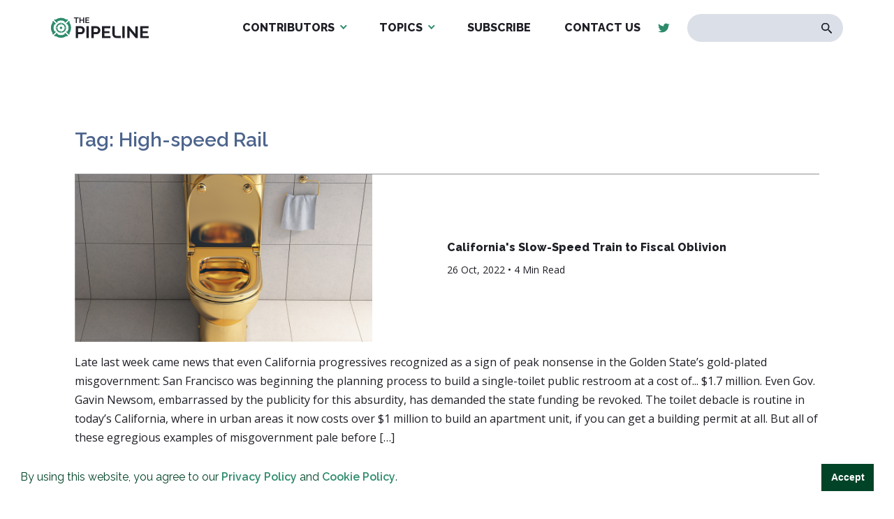

--- FILE ---
content_type: text/html; charset=UTF-8
request_url: https://the-pipeline.org/tag/high-speed-rail/
body_size: 7015
content:
<!DOCTYPE html>
<html dir="ltr" lang="en-US" prefix="og: https://ogp.me/ns#" >
<head>
<meta charset="UTF-8">
<meta name="viewport" content="width=device-width, initial-scale=1.0">
<!-- WP_HEAD() START -->
<title>high-speed rail | The Pipeline</title>
<link rel="preload" as="style" href="https://fonts.googleapis.com/css?family=Open+Sans:100,200,300,400,500,600,700,800,900|Source+Sans+Pro:100,200,300,400,500,600,700,800,900" >
<link rel="stylesheet" href="https://fonts.googleapis.com/css?family=Open+Sans:100,200,300,400,500,600,700,800,900|Source+Sans+Pro:100,200,300,400,500,600,700,800,900">

		<!-- All in One SEO 4.6.6 - aioseo.com -->
		<meta name="robots" content="max-image-preview:large" />
		<meta name="google-site-verification" content="A7F04y_9dbINGahP80EyXXUwwZoBZVpV0C1PTzdnumg" />
		<link rel="canonical" href="https://the-pipeline.org/tag/high-speed-rail/" />
		<meta name="generator" content="All in One SEO (AIOSEO) 4.6.6" />
		<meta name="google" content="nositelinkssearchbox" />
		<script type="application/ld+json" class="aioseo-schema">
			{"@context":"https:\/\/schema.org","@graph":[{"@type":"BreadcrumbList","@id":"https:\/\/the-pipeline.org\/tag\/high-speed-rail\/#breadcrumblist","itemListElement":[{"@type":"ListItem","@id":"https:\/\/the-pipeline.org\/#listItem","position":1,"name":"Home","item":"https:\/\/the-pipeline.org\/","nextItem":"https:\/\/the-pipeline.org\/tag\/high-speed-rail\/#listItem"},{"@type":"ListItem","@id":"https:\/\/the-pipeline.org\/tag\/high-speed-rail\/#listItem","position":2,"name":"high-speed rail","previousItem":"https:\/\/the-pipeline.org\/#listItem"}]},{"@type":"CollectionPage","@id":"https:\/\/the-pipeline.org\/tag\/high-speed-rail\/#collectionpage","url":"https:\/\/the-pipeline.org\/tag\/high-speed-rail\/","name":"high-speed rail | The Pipeline","inLanguage":"en-US","isPartOf":{"@id":"https:\/\/the-pipeline.org\/#website"},"breadcrumb":{"@id":"https:\/\/the-pipeline.org\/tag\/high-speed-rail\/#breadcrumblist"}},{"@type":"Organization","@id":"https:\/\/the-pipeline.org\/#organization","name":"The Pipeline","description":"Exposing the Environmentalist Movement","url":"https:\/\/the-pipeline.org\/","logo":{"@type":"ImageObject","url":"https:\/\/the-pipeline.org\/wp-content\/uploads\/2019\/05\/logo-dark.svg","@id":"https:\/\/the-pipeline.org\/tag\/high-speed-rail\/#organizationLogo","width":231,"height":50},"image":{"@id":"https:\/\/the-pipeline.org\/tag\/high-speed-rail\/#organizationLogo"}},{"@type":"WebSite","@id":"https:\/\/the-pipeline.org\/#website","url":"https:\/\/the-pipeline.org\/","name":"The Pipeline","description":"Exposing the Environmentalist Movement","inLanguage":"en-US","publisher":{"@id":"https:\/\/the-pipeline.org\/#organization"}}]}
		</script>
		<!-- All in One SEO -->

<link rel="alternate" type="application/rss+xml" title="The Pipeline &raquo; high-speed rail Tag Feed" href="https://the-pipeline.org/tag/high-speed-rail/feed/" />
<link rel='stylesheet' id='wp-block-library-css' href='https://the-pipeline.org/wp-includes/css/dist/block-library/style.min.css?ver=6.5.5' type='text/css' media='all' />
<style id='safe-svg-svg-icon-style-inline-css' type='text/css'>
.safe-svg-cover{text-align:center}.safe-svg-cover .safe-svg-inside{display:inline-block;max-width:100%}.safe-svg-cover svg{height:100%;max-height:100%;max-width:100%;width:100%}

</style>
<link rel='stylesheet' id='awsm-ead-public-css' href='https://the-pipeline.org/wp-content/plugins/embed-any-document/css/embed-public.min.css?ver=2.7.4' type='text/css' media='all' />
<link rel='stylesheet' id='mpp_gutenberg-css' href='https://the-pipeline.org/wp-content/plugins/metronet-profile-picture/dist/blocks.style.build.css?ver=2.6.2' type='text/css' media='all' />
<style id='classic-theme-styles-inline-css' type='text/css'>
/*! This file is auto-generated */
.wp-block-button__link{color:#fff;background-color:#32373c;border-radius:9999px;box-shadow:none;text-decoration:none;padding:calc(.667em + 2px) calc(1.333em + 2px);font-size:1.125em}.wp-block-file__button{background:#32373c;color:#fff;text-decoration:none}
</style>
<style id='global-styles-inline-css' type='text/css'>
body{--wp--preset--color--black: #000000;--wp--preset--color--cyan-bluish-gray: #abb8c3;--wp--preset--color--white: #ffffff;--wp--preset--color--pale-pink: #f78da7;--wp--preset--color--vivid-red: #cf2e2e;--wp--preset--color--luminous-vivid-orange: #ff6900;--wp--preset--color--luminous-vivid-amber: #fcb900;--wp--preset--color--light-green-cyan: #7bdcb5;--wp--preset--color--vivid-green-cyan: #00d084;--wp--preset--color--pale-cyan-blue: #8ed1fc;--wp--preset--color--vivid-cyan-blue: #0693e3;--wp--preset--color--vivid-purple: #9b51e0;--wp--preset--gradient--vivid-cyan-blue-to-vivid-purple: linear-gradient(135deg,rgba(6,147,227,1) 0%,rgb(155,81,224) 100%);--wp--preset--gradient--light-green-cyan-to-vivid-green-cyan: linear-gradient(135deg,rgb(122,220,180) 0%,rgb(0,208,130) 100%);--wp--preset--gradient--luminous-vivid-amber-to-luminous-vivid-orange: linear-gradient(135deg,rgba(252,185,0,1) 0%,rgba(255,105,0,1) 100%);--wp--preset--gradient--luminous-vivid-orange-to-vivid-red: linear-gradient(135deg,rgba(255,105,0,1) 0%,rgb(207,46,46) 100%);--wp--preset--gradient--very-light-gray-to-cyan-bluish-gray: linear-gradient(135deg,rgb(238,238,238) 0%,rgb(169,184,195) 100%);--wp--preset--gradient--cool-to-warm-spectrum: linear-gradient(135deg,rgb(74,234,220) 0%,rgb(151,120,209) 20%,rgb(207,42,186) 40%,rgb(238,44,130) 60%,rgb(251,105,98) 80%,rgb(254,248,76) 100%);--wp--preset--gradient--blush-light-purple: linear-gradient(135deg,rgb(255,206,236) 0%,rgb(152,150,240) 100%);--wp--preset--gradient--blush-bordeaux: linear-gradient(135deg,rgb(254,205,165) 0%,rgb(254,45,45) 50%,rgb(107,0,62) 100%);--wp--preset--gradient--luminous-dusk: linear-gradient(135deg,rgb(255,203,112) 0%,rgb(199,81,192) 50%,rgb(65,88,208) 100%);--wp--preset--gradient--pale-ocean: linear-gradient(135deg,rgb(255,245,203) 0%,rgb(182,227,212) 50%,rgb(51,167,181) 100%);--wp--preset--gradient--electric-grass: linear-gradient(135deg,rgb(202,248,128) 0%,rgb(113,206,126) 100%);--wp--preset--gradient--midnight: linear-gradient(135deg,rgb(2,3,129) 0%,rgb(40,116,252) 100%);--wp--preset--font-size--small: 13px;--wp--preset--font-size--medium: 20px;--wp--preset--font-size--large: 36px;--wp--preset--font-size--x-large: 42px;--wp--preset--spacing--20: 0.44rem;--wp--preset--spacing--30: 0.67rem;--wp--preset--spacing--40: 1rem;--wp--preset--spacing--50: 1.5rem;--wp--preset--spacing--60: 2.25rem;--wp--preset--spacing--70: 3.38rem;--wp--preset--spacing--80: 5.06rem;--wp--preset--shadow--natural: 6px 6px 9px rgba(0, 0, 0, 0.2);--wp--preset--shadow--deep: 12px 12px 50px rgba(0, 0, 0, 0.4);--wp--preset--shadow--sharp: 6px 6px 0px rgba(0, 0, 0, 0.2);--wp--preset--shadow--outlined: 6px 6px 0px -3px rgba(255, 255, 255, 1), 6px 6px rgba(0, 0, 0, 1);--wp--preset--shadow--crisp: 6px 6px 0px rgba(0, 0, 0, 1);}:where(.is-layout-flex){gap: 0.5em;}:where(.is-layout-grid){gap: 0.5em;}body .is-layout-flex{display: flex;}body .is-layout-flex{flex-wrap: wrap;align-items: center;}body .is-layout-flex > *{margin: 0;}body .is-layout-grid{display: grid;}body .is-layout-grid > *{margin: 0;}:where(.wp-block-columns.is-layout-flex){gap: 2em;}:where(.wp-block-columns.is-layout-grid){gap: 2em;}:where(.wp-block-post-template.is-layout-flex){gap: 1.25em;}:where(.wp-block-post-template.is-layout-grid){gap: 1.25em;}.has-black-color{color: var(--wp--preset--color--black) !important;}.has-cyan-bluish-gray-color{color: var(--wp--preset--color--cyan-bluish-gray) !important;}.has-white-color{color: var(--wp--preset--color--white) !important;}.has-pale-pink-color{color: var(--wp--preset--color--pale-pink) !important;}.has-vivid-red-color{color: var(--wp--preset--color--vivid-red) !important;}.has-luminous-vivid-orange-color{color: var(--wp--preset--color--luminous-vivid-orange) !important;}.has-luminous-vivid-amber-color{color: var(--wp--preset--color--luminous-vivid-amber) !important;}.has-light-green-cyan-color{color: var(--wp--preset--color--light-green-cyan) !important;}.has-vivid-green-cyan-color{color: var(--wp--preset--color--vivid-green-cyan) !important;}.has-pale-cyan-blue-color{color: var(--wp--preset--color--pale-cyan-blue) !important;}.has-vivid-cyan-blue-color{color: var(--wp--preset--color--vivid-cyan-blue) !important;}.has-vivid-purple-color{color: var(--wp--preset--color--vivid-purple) !important;}.has-black-background-color{background-color: var(--wp--preset--color--black) !important;}.has-cyan-bluish-gray-background-color{background-color: var(--wp--preset--color--cyan-bluish-gray) !important;}.has-white-background-color{background-color: var(--wp--preset--color--white) !important;}.has-pale-pink-background-color{background-color: var(--wp--preset--color--pale-pink) !important;}.has-vivid-red-background-color{background-color: var(--wp--preset--color--vivid-red) !important;}.has-luminous-vivid-orange-background-color{background-color: var(--wp--preset--color--luminous-vivid-orange) !important;}.has-luminous-vivid-amber-background-color{background-color: var(--wp--preset--color--luminous-vivid-amber) !important;}.has-light-green-cyan-background-color{background-color: var(--wp--preset--color--light-green-cyan) !important;}.has-vivid-green-cyan-background-color{background-color: var(--wp--preset--color--vivid-green-cyan) !important;}.has-pale-cyan-blue-background-color{background-color: var(--wp--preset--color--pale-cyan-blue) !important;}.has-vivid-cyan-blue-background-color{background-color: var(--wp--preset--color--vivid-cyan-blue) !important;}.has-vivid-purple-background-color{background-color: var(--wp--preset--color--vivid-purple) !important;}.has-black-border-color{border-color: var(--wp--preset--color--black) !important;}.has-cyan-bluish-gray-border-color{border-color: var(--wp--preset--color--cyan-bluish-gray) !important;}.has-white-border-color{border-color: var(--wp--preset--color--white) !important;}.has-pale-pink-border-color{border-color: var(--wp--preset--color--pale-pink) !important;}.has-vivid-red-border-color{border-color: var(--wp--preset--color--vivid-red) !important;}.has-luminous-vivid-orange-border-color{border-color: var(--wp--preset--color--luminous-vivid-orange) !important;}.has-luminous-vivid-amber-border-color{border-color: var(--wp--preset--color--luminous-vivid-amber) !important;}.has-light-green-cyan-border-color{border-color: var(--wp--preset--color--light-green-cyan) !important;}.has-vivid-green-cyan-border-color{border-color: var(--wp--preset--color--vivid-green-cyan) !important;}.has-pale-cyan-blue-border-color{border-color: var(--wp--preset--color--pale-cyan-blue) !important;}.has-vivid-cyan-blue-border-color{border-color: var(--wp--preset--color--vivid-cyan-blue) !important;}.has-vivid-purple-border-color{border-color: var(--wp--preset--color--vivid-purple) !important;}.has-vivid-cyan-blue-to-vivid-purple-gradient-background{background: var(--wp--preset--gradient--vivid-cyan-blue-to-vivid-purple) !important;}.has-light-green-cyan-to-vivid-green-cyan-gradient-background{background: var(--wp--preset--gradient--light-green-cyan-to-vivid-green-cyan) !important;}.has-luminous-vivid-amber-to-luminous-vivid-orange-gradient-background{background: var(--wp--preset--gradient--luminous-vivid-amber-to-luminous-vivid-orange) !important;}.has-luminous-vivid-orange-to-vivid-red-gradient-background{background: var(--wp--preset--gradient--luminous-vivid-orange-to-vivid-red) !important;}.has-very-light-gray-to-cyan-bluish-gray-gradient-background{background: var(--wp--preset--gradient--very-light-gray-to-cyan-bluish-gray) !important;}.has-cool-to-warm-spectrum-gradient-background{background: var(--wp--preset--gradient--cool-to-warm-spectrum) !important;}.has-blush-light-purple-gradient-background{background: var(--wp--preset--gradient--blush-light-purple) !important;}.has-blush-bordeaux-gradient-background{background: var(--wp--preset--gradient--blush-bordeaux) !important;}.has-luminous-dusk-gradient-background{background: var(--wp--preset--gradient--luminous-dusk) !important;}.has-pale-ocean-gradient-background{background: var(--wp--preset--gradient--pale-ocean) !important;}.has-electric-grass-gradient-background{background: var(--wp--preset--gradient--electric-grass) !important;}.has-midnight-gradient-background{background: var(--wp--preset--gradient--midnight) !important;}.has-small-font-size{font-size: var(--wp--preset--font-size--small) !important;}.has-medium-font-size{font-size: var(--wp--preset--font-size--medium) !important;}.has-large-font-size{font-size: var(--wp--preset--font-size--large) !important;}.has-x-large-font-size{font-size: var(--wp--preset--font-size--x-large) !important;}
.wp-block-navigation a:where(:not(.wp-element-button)){color: inherit;}
:where(.wp-block-post-template.is-layout-flex){gap: 1.25em;}:where(.wp-block-post-template.is-layout-grid){gap: 1.25em;}
:where(.wp-block-columns.is-layout-flex){gap: 2em;}:where(.wp-block-columns.is-layout-grid){gap: 2em;}
.wp-block-pullquote{font-size: 1.5em;line-height: 1.6;}
</style>
<link rel='stylesheet' id='oxygen-css' href='https://the-pipeline.org/wp-content/plugins/oxygen/component-framework/oxygen.css?ver=4.3' type='text/css' media='all' />
<link rel='stylesheet' id='main_css-css' href='https://the-pipeline.org/wp-content/plugins/nitrogen/assets/style.css?ver=1614884321' type='text/css' media='all' />
<link rel='stylesheet' id='lightgallery-css-css' href='https://the-pipeline.org/wp-content/plugins/nitrogen/assets/js/vendor/lightgallery/css/lightgallery.css?ver=6.5.5' type='text/css' media='all' />
<script type="text/javascript" src="https://the-pipeline.org/wp-includes/js/jquery/jquery.min.js?ver=3.7.1" id="jquery-core-js"></script>
<link rel="https://api.w.org/" href="https://the-pipeline.org/wp-json/" /><link rel="alternate" type="application/json" href="https://the-pipeline.org/wp-json/wp/v2/tags/793" /><link rel="EditURI" type="application/rsd+xml" title="RSD" href="https://the-pipeline.org/xmlrpc.php?rsd" />
<meta name="generator" content="WordPress 6.5.5" />

<link rel="stylesheet" type="text/css" href="//cdnjs.cloudflare.com/ajax/libs/cookieconsent2/3.1.0/cookieconsent.min.css" />
<script src="//cdnjs.cloudflare.com/ajax/libs/cookieconsent2/3.1.0/cookieconsent.min.js"></script>
<script>
window.addEventListener("load", function(){
window.cookieconsent.initialise({
  "palette": {
    "popup": {
      "background": "#ffffff",
      "text": "#014326"
    },
    "button": {
      "background": "#014326",
      "text": "#ffffff",
    }
  },
  "showLink": false,
  "content": {
    "message": "By using this website, you agree to our <a href=\"/privacy-policy/\" target=\"_blank\">Privacy Policy</a> and <a href=\"/cookie-policy/\" target=\"_blank\">Cookie Policy</a>.",
          "dismiss": "Accept"
  }
})});
</script><meta name="cronrate" content=""/>
<!-- Global site tag (gtag.js) - Google Analytics -->
<script async src="https://www.googletagmanager.com/gtag/js?id=UA-143516808-1"></script>
<script>
  window.dataLayer = window.dataLayer || [];
  function gtag(){dataLayer.push(arguments);}
  gtag('js', new Date());

  gtag('config', 'UA-143516808-1');
</script><link rel="icon" href="https://the-pipeline.org/wp-content/uploads/2019/05/The-Pipeline-Favicon-web-500x500--48x48.png" sizes="32x32" />
<link rel="icon" href="https://the-pipeline.org/wp-content/uploads/2019/05/The-Pipeline-Favicon-web-500x500--300x300.png" sizes="192x192" />
<link rel="apple-touch-icon" href="https://the-pipeline.org/wp-content/uploads/2019/05/The-Pipeline-Favicon-web-500x500--300x300.png" />
<meta name="msapplication-TileImage" content="https://the-pipeline.org/wp-content/uploads/2019/05/The-Pipeline-Favicon-web-500x500--300x300.png" />
<link rel='stylesheet' id='oxygen-cache-10-css' href='//the-pipeline.org/wp-content/uploads/oxygen/css/10.css?cache=1684531600&#038;ver=6.5.5' type='text/css' media='all' />
<link rel='stylesheet' id='oxygen-cache-11-css' href='//the-pipeline.org/wp-content/uploads/oxygen/css/11.css?cache=1684531600&#038;ver=6.5.5' type='text/css' media='all' />
<link rel='stylesheet' id='oxygen-universal-styles-css' href='//the-pipeline.org/wp-content/uploads/oxygen/css/universal.css?cache=1687553150&#038;ver=6.5.5' type='text/css' media='all' />
<!-- END OF WP_HEAD() -->
</head>
<body class="archive tag tag-high-speed-rail tag-793  wp-embed-responsive oxygen-body" >




						<header id="section-2-11" class=" ct-section" ><div class="ct-section-inner-wrap"><div id="new_columns-4-11" class="ct-new-columns" ><div id="div_block-5-11" class="ct-div-block" ><a id="link-9-11" class="ct-link" href="https://the-pipeline.org/home/" target="_self"  ><img  id="image-8-11" alt="" src="https://the-pipeline.org/wp-content/uploads/2019/05/logo-dark.svg" class="ct-image"/></a></div><div id="div_block-6-11" class="ct-div-block" ><nav id="_nav_menu-7-11" class="oxy-nav-menu oxy-nav-menu-dropdowns oxy-nav-menu-dropdown-arrow" ><div class='oxy-menu-toggle'><div class='oxy-nav-menu-hamburger-wrap'><div class='oxy-nav-menu-hamburger'><div class='oxy-nav-menu-hamburger-line'></div><div class='oxy-nav-menu-hamburger-line'></div><div class='oxy-nav-menu-hamburger-line'></div></div></div></div><div class="menu-main-menu-container"><ul id="menu-main-menu" class="oxy-nav-menu-list"><li id="menu-item-102" class="menu-item menu-item-type-post_type menu-item-object-page menu-item-has-children menu-item-102"><a href="https://the-pipeline.org/authors/">Contributors</a>
<ul class="sub-menu">
	<li id="menu-item-104" class="menu-item menu-item-type-custom menu-item-object-custom menu-item-104"><a href="/author/michael-walsh/">Michael Walsh</a></li>
	<li id="menu-item-103" class="menu-item menu-item-type-custom menu-item-object-custom menu-item-103"><a href="/author/johnosullivan/">John O'Sullivan</a></li>
	<li id="menu-item-1435" class="menu-item menu-item-type-custom menu-item-object-custom menu-item-1435"><a href="/author/fsullivan">Tom Finnerty</a></li>
	<li id="menu-item-3554" class="menu-item menu-item-type-custom menu-item-object-custom menu-item-3554"><a href="/author/alexander-scipio/">David Cavena</a></li>
	<li id="menu-item-5559" class="menu-item menu-item-type-custom menu-item-object-custom menu-item-5559"><a href="https://the-pipeline.org/author/jack-dunphy/">Jack Dunphy</a></li>
	<li id="menu-item-1545" class="menu-item menu-item-type-custom menu-item-object-custom menu-item-1545"><a href="/author/clarice-feldman/">Clarice Feldman</a></li>
	<li id="menu-item-9890" class="menu-item menu-item-type-custom menu-item-object-custom menu-item-9890"><a href="https://the-pipeline.org/author/richard-fernandez/">Richard Fernandez</a></li>
	<li id="menu-item-11959" class="menu-item menu-item-type-custom menu-item-object-custom menu-item-11959"><a href="https://the-pipeline.org/author/steven-hayward/">Steven F. Hayward</a></li>
	<li id="menu-item-1547" class="menu-item menu-item-type-custom menu-item-object-custom menu-item-1547"><a href="/author/jenny-kennedy/">Jenny Kennedy</a></li>
	<li id="menu-item-18808" class="menu-item menu-item-type-custom menu-item-object-custom menu-item-18808"><a href="https://the-pipeline.org/author/elizabeth-nickson/">Elizabeth Nickson</a></li>
	<li id="menu-item-1548" class="menu-item menu-item-type-custom menu-item-object-custom menu-item-1548"><a href="/author/joan-sammon/">Joan Sammon</a></li>
	<li id="menu-item-4348" class="menu-item menu-item-type-custom menu-item-object-custom menu-item-4348"><a href="https://the-pipeline.org/author/peter-smith/">Peter Smith</a></li>
	<li id="menu-item-24410" class="menu-item menu-item-type-custom menu-item-object-custom menu-item-24410"><a href="https://the-pipeline.org/author/buck-throckmorton/">Buck Throckmorton</a></li>
	<li id="menu-item-3268" class="menu-item menu-item-type-custom menu-item-object-custom menu-item-3268"><a href="/author/rich-trzupek/">Rich Trzupek</a></li>
</ul>
</li>
<li id="menu-item-20441" class="menu-item menu-item-type-custom menu-item-object-custom menu-item-has-children menu-item-20441"><a href="#">Topics</a>
<ul class="sub-menu">
	<li id="menu-item-20444" class="menu-item menu-item-type-custom menu-item-object-custom menu-item-20444"><a href="https://the-pipeline.org/tag/against-the-great-reset/">Against the Great Reset</a></li>
	<li id="menu-item-20443" class="menu-item menu-item-type-custom menu-item-object-custom menu-item-20443"><a href="https://the-pipeline.org/tag/climate-change/">Climate Change</a></li>
	<li id="menu-item-20445" class="menu-item menu-item-type-custom menu-item-object-custom menu-item-20445"><a href="https://the-pipeline.org/tag/environmentalism/">Environmentalism</a></li>
	<li id="menu-item-20446" class="menu-item menu-item-type-custom menu-item-object-custom menu-item-20446"><a href="https://the-pipeline.org/tag/electric-vehicles/">Electric Vehicles</a></li>
	<li id="menu-item-20447" class="menu-item menu-item-type-custom menu-item-object-custom menu-item-20447"><a href="https://the-pipeline.org/tag/energy/">Energy</a></li>
	<li id="menu-item-20448" class="menu-item menu-item-type-custom menu-item-object-custom menu-item-20448"><a href="https://the-pipeline.org/tag/fossil-fuels/">Fossil Fuels</a></li>
	<li id="menu-item-20449" class="menu-item menu-item-type-custom menu-item-object-custom menu-item-20449"><a href="https://the-pipeline.org/tag/net-zero/">Net-Zero</a></li>
	<li id="menu-item-20450" class="menu-item menu-item-type-custom menu-item-object-custom menu-item-20450"><a href="https://the-pipeline.org/tag/covid-19/">COVID-19</a></li>
	<li id="menu-item-20451" class="menu-item menu-item-type-custom menu-item-object-custom menu-item-20451"><a href="https://the-pipeline.org/tag/wind-and-solar/">Wind and Solar</a></li>
</ul>
</li>
<li id="menu-item-12298" class="menu-item menu-item-type-custom menu-item-object-custom menu-item-12298"><a target="_blank" rel="noopener" href="https://thisweekatthepipeline.substack.com/">Subscribe</a></li>
<li id="menu-item-26" class="menu-item menu-item-type-post_type menu-item-object-page menu-item-26"><a href="https://the-pipeline.org/contact-us/">Contact Us</a></li>
</ul></div></nav><div id="div_block-10-11" class="ct-div-block" ><a id="link-12-11" class="ct-link" href="#" target="_self"  ><div id="fancy_icon-11-11" class="ct-fancy-icon" ><svg id="svg-fancy_icon-11-11"><use xlink:href="#FontAwesomeicon-facebook-official"></use></svg></div></a><a id="link-13-11" class="ct-link" href="https://twitter.com/_ThePipeline_" target="_self"  ><div id="fancy_icon-14-11" class="ct-fancy-icon" ><svg id="svg-fancy_icon-14-11"><use xlink:href="#FontAwesomeicon-twitter"></use></svg></div></a></div>
                <div id="_search_form-15-11" class="oxy-search-form" >
                <form role="search" method="get" id="searchform" class="searchform" action="https://the-pipeline.org/" >
    <div><label class="screen-reader-text" for="s">Search for:</label>
    <input type="text" value="" name="s" id="s" />
    <button type="submit" id="searchsubmit" value="Search"><img src="/wp-content/uploads/2019/05/search-icon.svg" alt="Search Icon"></button>
    </div>
    </form>                </div>
        
        <div id="code_block-20-11" class="ct-code-block mobile-btn" ><div class="mobile-button">
	<span>Menu</span>
	<div class="bars">
		<div></div>
		<div></div>
		<div></div>
	</div>
</div></div></div></div><div id="code_block-21-11" class="ct-code-block" ><div class="progress-container">
    <div class="progress-bar" id="myBar"></div>
  </div> </div><div id="code_block-22-11" class="ct-code-block" ><style>
  #link-12-11,
  #link-20-10,
  #link-22-15 {
    display: none;
  }
</style></div></div></header><div id="div_block-16-11" class="ct-div-block mobile-menu" ><div id="code_block-17-11" class="ct-code-block" ><div class="menu-col">
	<div class="menu-mobile-menu-container"><ul id="menu-mobile-menu" class="menu"><li id="menu-item-105" class="menu-item menu-item-type-post_type menu-item-object-page menu-item-home menu-item-105"><a href="https://the-pipeline.org/">Home</a></li>
<li id="menu-item-96" class="menu-item menu-item-type-post_type menu-item-object-page menu-item-96"><a href="https://the-pipeline.org/featured-articles/">News</a></li>
<li id="menu-item-12299" class="menu-item menu-item-type-custom menu-item-object-custom menu-item-12299"><a href="https://thisweekatthepipeline.substack.com/">Subscribe</a></li>
<li id="menu-item-98" class="menu-item menu-item-type-post_type menu-item-object-page menu-item-98"><a href="https://the-pipeline.org/contact-us/">Contact Us</a></li>
</ul></div></div>
<div class="menu-col">
	<div class="menu-footer-authors-container"><ul id="menu-footer-authors" class="menu"><li id="menu-item-32" class="menu-item menu-item-type-post_type menu-item-object-page menu-item-has-children menu-item-32"><a href="https://the-pipeline.org/authors/">Authors</a>
<ul class="sub-menu">
	<li id="menu-item-51" class="menu-item menu-item-type-custom menu-item-object-custom menu-item-51"><a href="/author/michael-walsh">Michael Walsh</a></li>
	<li id="menu-item-50" class="menu-item menu-item-type-custom menu-item-object-custom menu-item-50"><a href="/author/johnosullivan">John O'Sullivan</a></li>
	<li id="menu-item-3269" class="menu-item menu-item-type-custom menu-item-object-custom menu-item-3269"><a href="/author/fsullivan/">Tom Finnerty</a></li>
</ul>
</li>
</ul></div></div>
<div class="menu-col">
	<div  class="menu-col-inner">
		<a id="link-16-10" class="ct-link" href="#" target="_self">
			<div id="fancy_icon-15-10" class="ct-fancy-icon">
				<svg id="svg-fancy_icon-15-10">
					<use xlink:href="#FontAwesomeicon-facebook-official"></use>
				</svg>
			</div>
		</a>
		<a id="link-17-10" class="ct-link" href="#" target="_self">
			<div id="fancy_icon-18-10" class="ct-fancy-icon">
				<svg id="svg-fancy_icon-18-10">
					<use xlink:href="#FontAwesomeicon-twitter"></use>
				</svg>
			</div>
		</a>
	</div>
</div>
<div class="menu-col about">
	<div class="menu-col-inner">
       <h3><a href="/mission-statement-for-the-pipeline/">About Us</a></h3>
		<p>THE PIPELINE is dedicated to exposing the Environmentalist Movement's undermining of freedom and prosperity across the Anglosphere and beyond.</p>
	</div>
</div></div></div><section id="section-2-20422" class=" ct-section lrg-gutters bottom top" ><div class="ct-section-inner-wrap"><div id="code_block-4-20422" class="ct-code-block blog" >
<h1>Tag: High-speed Rail</h1><br />
<div id="ajax-load-more" class="ajax-load-more-wrap default"  data-alm-id="" data-canonical-url="https://the-pipeline.org/tag/high-speed-rail/" data-slug="high-speed-rail" data-post-id="793"  data-localized="ajax_load_more_vars" data-alm-object="ajax_load_more"><ul aria-live="polite" aria-atomic="true" class="alm-listing alm-ajax" data-container-type="ul" data-loading-style="default" data-repeater="default" data-post-type="post" data-tag="high-speed-rail" data-order="DESC" data-orderby="date" data-offset="0" data-posts-per-page="4" data-scroll="false" data-button-label="View More" data-button-loading-label="Loading More"></ul><div class="alm-btn-wrap" data-rel="ajax-load-more"><button class="alm-load-more-btn more " type="button">View More</button></div></div></div></div></section><footer id="section-2-10" class=" ct-section" ><div class="ct-section-inner-wrap"><div id="new_columns-4-10" class="ct-new-columns" ><div id="div_block-5-10" class="ct-div-block" ><a id="link-10-10" class="ct-link" href="https://the-pipeline.org/home/" target="_self"  ><img  id="image-9-10" alt="" src="https://the-pipeline.org/wp-content/uploads/2019/05/logo-white.svg" class="ct-image"/></a><div id="div_block-19-10" class="ct-div-block" ><a id="link-20-10" class="ct-link" href="#" target="_self"  ><div id="fancy_icon-21-10" class="ct-fancy-icon" ><svg id="svg-fancy_icon-21-10"><use xlink:href="#FontAwesomeicon-facebook-official"></use></svg></div></a><a id="link-22-10" class="ct-link" href="https://twitter.com/_ThePipeline_" target="_self"  ><div id="fancy_icon-23-10" class="ct-fancy-icon" ><svg id="svg-fancy_icon-23-10"><use xlink:href="#FontAwesomeicon-twitter"></use></svg></div></a></div></div><div id="div_block-6-10" class="ct-div-block" ><nav id="_nav_menu-11-10" class="oxy-nav-menu oxy-nav-menu-dropdowns oxy-nav-menu-dropdown-arrow oxy-nav-menu-vertical" ><div class='oxy-menu-toggle'><div class='oxy-nav-menu-hamburger-wrap'><div class='oxy-nav-menu-hamburger'><div class='oxy-nav-menu-hamburger-line'></div><div class='oxy-nav-menu-hamburger-line'></div><div class='oxy-nav-menu-hamburger-line'></div></div></div></div><div class="menu-footer-menu-container"><ul id="menu-footer-menu" class="oxy-nav-menu-list"><li id="menu-item-31" class="menu-item menu-item-type-post_type menu-item-object-page menu-item-home menu-item-31"><a href="https://the-pipeline.org/">Home</a></li>
<li id="menu-item-28" class="menu-item menu-item-type-post_type menu-item-object-page menu-item-28"><a href="https://the-pipeline.org/featured-articles/">Featured Articles</a></li>
<li id="menu-item-30" class="menu-item menu-item-type-post_type menu-item-object-page menu-item-30"><a href="https://the-pipeline.org/contact-us/">Contact Us</a></li>
</ul></div></nav></div><div id="div_block-7-10" class="ct-div-block" ><nav id="_nav_menu-12-10" class="oxy-nav-menu oxy-nav-menu-dropdowns oxy-nav-menu-dropdown-arrow oxy-nav-menu-vertical" ><div class='oxy-menu-toggle'><div class='oxy-nav-menu-hamburger-wrap'><div class='oxy-nav-menu-hamburger'><div class='oxy-nav-menu-hamburger-line'></div><div class='oxy-nav-menu-hamburger-line'></div><div class='oxy-nav-menu-hamburger-line'></div></div></div></div><div class="menu-footer-authors-container"><ul id="menu-footer-authors-1" class="oxy-nav-menu-list"><li class="menu-item menu-item-type-post_type menu-item-object-page menu-item-has-children menu-item-32"><a href="https://the-pipeline.org/authors/">Authors</a>
<ul class="sub-menu">
	<li class="menu-item menu-item-type-custom menu-item-object-custom menu-item-51"><a href="/author/michael-walsh">Michael Walsh</a></li>
	<li class="menu-item menu-item-type-custom menu-item-object-custom menu-item-50"><a href="/author/johnosullivan">John O'Sullivan</a></li>
	<li class="menu-item menu-item-type-custom menu-item-object-custom menu-item-3269"><a href="/author/fsullivan/">Tom Finnerty</a></li>
</ul>
</li>
</ul></div></nav><div id="div_block-14-10" class="ct-div-block" ><a id="link-16-10" class="ct-link" href="#" target="_self"  ><div id="fancy_icon-15-10" class="ct-fancy-icon" ><svg id="svg-fancy_icon-15-10"><use xlink:href="#FontAwesomeicon-facebook-official"></use></svg></div></a><a id="link-17-10" class="ct-link" href="#" target="_self"  ><div id="fancy_icon-18-10" class="ct-fancy-icon" ><svg id="svg-fancy_icon-18-10"><use xlink:href="#FontAwesomeicon-twitter"></use></svg></div></a></div></div><div id="div_block-8-10" class="ct-div-block" ><div id="_rich_text-13-10" class="oxy-rich-text" ><h3><a href="/mission-statement-for-the-pipeline/">ABOUT US</a></h3><p>THE PIPELINE is dedicated to exposing the Environmentalist Movement's undermining of freedom and prosperity across the Anglosphere and beyond.</p></div></div></div></div></footer>	<!-- WP_FOOTER -->
<style>.ct-FontAwesomeicon-twitter{width:0.9375em}</style>
<style>.ct-FontAwesomeicon-facebook-official{width:0.84375em}</style>
<?xml version="1.0"?><svg xmlns="http://www.w3.org/2000/svg" xmlns:xlink="http://www.w3.org/1999/xlink" style="position: absolute; width: 0; height: 0; overflow: hidden;" version="1.1"><defs><symbol id="FontAwesomeicon-twitter" viewBox="0 0 30 32"><title>twitter</title><path class="path1" d="M28.929 7.286q-1.196 1.75-2.893 2.982 0.018 0.25 0.018 0.75 0 2.321-0.679 4.634t-2.063 4.437-3.295 3.759-4.607 2.607-5.768 0.973q-4.839 0-8.857-2.589 0.625 0.071 1.393 0.071 4.018 0 7.161-2.464-1.875-0.036-3.357-1.152t-2.036-2.848q0.589 0.089 1.089 0.089 0.768 0 1.518-0.196-2-0.411-3.313-1.991t-1.313-3.67v-0.071q1.214 0.679 2.607 0.732-1.179-0.786-1.875-2.054t-0.696-2.75q0-1.571 0.786-2.911 2.161 2.661 5.259 4.259t6.634 1.777q-0.143-0.679-0.143-1.321 0-2.393 1.688-4.080t4.080-1.688q2.5 0 4.214 1.821 1.946-0.375 3.661-1.393-0.661 2.054-2.536 3.179 1.661-0.179 3.321-0.893z"/></symbol><symbol id="FontAwesomeicon-facebook-official" viewBox="0 0 27 32"><title>facebook-official</title><path class="path1" d="M25.911 2.286q0.625 0 1.071 0.446t0.446 1.071v24.393q0 0.625-0.446 1.071t-1.071 0.446h-6.982v-10.625h3.554l0.536-4.143h-4.089v-2.643q0-1 0.42-1.5t1.634-0.5l2.179-0.018v-3.696q-1.125-0.161-3.179-0.161-2.429 0-3.884 1.429t-1.455 4.036v3.054h-3.571v4.143h3.571v10.625h-13.125q-0.625 0-1.071-0.446t-0.446-1.071v-24.393q0-0.625 0.446-1.071t1.071-0.446h24.393z"/></symbol></defs></svg>
		<script type="text/javascript">
			jQuery(document).ready(function() {
				jQuery('body').on('click', '.oxy-menu-toggle', function() {
					jQuery(this).parent('.oxy-nav-menu').toggleClass('oxy-nav-menu-open');
					jQuery('body').toggleClass('oxy-nav-menu-prevent-overflow');
					jQuery('html').toggleClass('oxy-nav-menu-prevent-overflow');
				});
				var selector = '.oxy-nav-menu-open .menu-item a[href*="#"]';
				jQuery('body').on('click', selector, function(){
					jQuery('.oxy-nav-menu-open').removeClass('oxy-nav-menu-open');
					jQuery('body').removeClass('oxy-nav-menu-prevent-overflow');
					jQuery('html').removeClass('oxy-nav-menu-prevent-overflow');
					jQuery(this).click();
				});
			});
		</script>

	<script type="text/javascript" id="ajax_load_more_vars">var ajax_load_more_vars = {"id":"ajax-load-more","script":"ajax_load_more_vars"}</script><script type="text/javascript" src="https://the-pipeline.org/wp-content/plugins/embed-any-document/js/pdfobject.min.js?ver=2.7.4" id="awsm-ead-pdf-object-js"></script>
<script type="text/javascript" id="awsm-ead-public-js-extra">
/* <![CDATA[ */
var eadPublic = [];
/* ]]> */
</script>
<script type="text/javascript" src="https://the-pipeline.org/wp-content/plugins/embed-any-document/js/embed-public.min.js?ver=2.7.4" id="awsm-ead-public-js"></script>
<script type="text/javascript" src="https://the-pipeline.org/wp-content/plugins/metronet-profile-picture/js/mpp-frontend.js?ver=2.6.2" id="mpp_gutenberg_tabs-js"></script>
<script type="text/javascript" src="https://the-pipeline.org/wp-content/plugins/nitrogen/assets/js/lb_custom.js?ver=1614884321" id="lb_custom-js-js"></script>
<script type="text/javascript" src="https://the-pipeline.org/wp-content/themes/twentynineteen../../../plugins/nitrogen/assets/js/slick.min.js?ver=1.0" id="slick-js-js"></script>
<script type="text/javascript" src="https://the-pipeline.org/wp-content/themes/twentynineteen../../../plugins/nitrogen/assets/js/vendor/lightgallery/js/lightgallery.min.js?ver=1.0" id="lightgallery-js-js"></script>
<script type="text/javascript" src="https://the-pipeline.org/wp-content/themes/twentynineteen../../../plugins/nitrogen/assets/js/vendor/lightgallery/js/lg-share.min.js?ver=1.0" id="lightgallery-share-js-js"></script>
<script type="text/javascript" src="https://the-pipeline.org/wp-content/themes/twentynineteen../../../plugins/nitrogen/assets/js/vendor/lightgallery/js/lg-zoom.min.js?ver=1.0" id="lightgallery-zoom-js-js"></script>
<script type="text/javascript" id="ajax-load-more-js-extra">
/* <![CDATA[ */
var alm_localize = {"pluginurl":"https:\/\/the-pipeline.org\/wp-content\/plugins\/ajax-load-more","version":"7.1.2","adminurl":"https:\/\/the-pipeline.org\/wp-admin\/","ajaxurl":"https:\/\/the-pipeline.org\/wp-admin\/admin-ajax.php","alm_nonce":"69dee4a5eb","rest_api_url":"","rest_api":"https:\/\/the-pipeline.org\/wp-json\/","rest_nonce":"cb906ac5bd","trailing_slash":"true","is_front_page":"false","retain_querystring":"1","speed":"250","results_text":"Viewing {post_count} of {total_posts} results.","no_results_text":"No results found.","alm_debug":"","a11y_focus":"1","site_title":"The Pipeline","site_tagline":"Exposing the Environmentalist Movement","button_label":"Load More"};
/* ]]> */
</script>
<script type="text/javascript" src="https://the-pipeline.org/wp-content/plugins/ajax-load-more/build/frontend/ajax-load-more.min.js?ver=7.1.2" id="ajax-load-more-js"></script>
<script type="text/javascript" id="ct-footer-js"></script><!-- /WP_FOOTER --> 
</body>
</html>


--- FILE ---
content_type: text/css; charset=UTF-8
request_url: https://the-pipeline.org/wp-content/plugins/nitrogen/assets/style.css?ver=1614884321
body_size: 8230
content:
@charset "UTF-8";
/*!
Theme Name: Pipeline
Theme URI: https://the-pipeline.org
Description: The Pipeline theme.
Author: The Pipeline
Author URI: https://the-pipeline.org
Version: 1.0.0
Template: oxygen
*/@import url("https://fonts.googleapis.com/css?family=Open+Sans:400,600,700,800|Raleway:400,500,600,700,800");.slick-slider{-webkit-box-sizing:border-box;box-sizing:border-box;-webkit-touch-callout:none;-webkit-user-select:none;-moz-user-select:none;-ms-user-select:none;user-select:none;-ms-touch-action:pan-y;touch-action:pan-y;-webkit-tap-highlight-color:transparent}.slick-list,.slick-slider{position:relative;display:block}.slick-list{overflow:hidden;margin:0;padding:0}.slick-list:focus{outline:none}.slick-list.dragging{cursor:pointer;cursor:hand}.slick-slider .slick-list,.slick-slider .slick-track{-webkit-transform:translateZ(0);transform:translateZ(0)}.slick-track{position:relative;left:0;top:0;display:block;margin-left:auto;margin-right:auto}.slick-track:after,.slick-track:before{content:"";display:table}.slick-track:after{clear:both}.slick-loading .slick-track{visibility:hidden}.slick-slide{float:left;height:100%;min-height:1px;display:none}[dir=rtl] .slick-slide{float:right}.slick-slide img{display:block}.slick-slide.slick-loading img{display:none}.slick-slide.dragging img{pointer-events:none}.slick-initialized .slick-slide{display:block}.slick-loading .slick-slide{visibility:hidden}.slick-vertical .slick-slide{display:block;height:auto;border:1px solid transparent}.slick-arrow.slick-hidden{display:none}header{height:100px;overflow:initial!important}@media (max-width:1440px){header{height:80px}}@media (max-width:1024px){header{height:90px}}@media (max-width:600px){header{height:80px}}header .ct-section-inner-wrap{-webkit-box-pack:center;-ms-flex-pack:center;justify-content:center}header .ct-section-inner-wrap .ct-new-columns{padding:0 8.3333333333vw;display:-webkit-box;display:-ms-flexbox;-js-display:flex;display:flex;-webkit-box-align:center;-ms-flex-align:center;align-items:center}@media (max-width:1440px){header .ct-section-inner-wrap .ct-new-columns{padding:0 4.1666666667vw}}@media (max-width:1024px){header .ct-section-inner-wrap .ct-new-columns{padding:0 8.3333333333vw}}@media (max-width:600px){header .ct-section-inner-wrap .ct-new-columns{padding:0 4.1666666667vw}}header .ct-section-inner-wrap .ct-new-columns:not(#yes) .ct-div-block:first-child{width:16.6666666667vw!important;-webkit-box-pack:center;-ms-flex-pack:center;justify-content:center}@media (max-width:600px){header .ct-section-inner-wrap .ct-new-columns:not(#yes) .ct-div-block:first-child{width:33.3333333333vw!important}}header .ct-section-inner-wrap .ct-new-columns:not(#yes) .ct-div-block:first-child img{width:auto}@media (max-width:1440px){header .ct-section-inner-wrap .ct-new-columns:not(#yes) .ct-div-block:first-child img{width:140px}}header .ct-section-inner-wrap .ct-new-columns:not(#yes) .ct-div-block:last-child{width:calc(100% - 16.66667vw)!important}@media (max-width:600px){header .ct-section-inner-wrap .ct-new-columns:not(#yes) .ct-div-block:last-child{width:calc(100% - 33.33333vw)!important}}header .ct-section-inner-wrap .ct-new-columns:not(#yes) .ct-div-block:last-child .mobile-btn{display:none}@media (max-width:1120px){header .ct-section-inner-wrap .ct-new-columns:not(#yes) .ct-div-block:last-child .mobile-btn{display:block}}header .ct-section-inner-wrap .ct-new-columns:not(#yes) .ct-div-block:last-child .mobile-btn .mobile-button{display:-webkit-box;display:-ms-flexbox;-js-display:flex;display:flex;-webkit-box-align:center;-ms-flex-align:center;align-items:center}header .ct-section-inner-wrap .ct-new-columns:not(#yes) .ct-div-block:last-child .mobile-btn .mobile-button span{display:none;margin-right:1rem;font:800 1rem/1.5em Raleway,Helvetica Neue,Helvetica,Arial,sans-serif!important;text-transform:uppercase;color:#1e1f26}header .ct-section-inner-wrap .ct-new-columns:not(#yes) .ct-div-block:last-child .mobile-btn .mobile-button .bars{width:29px}header .ct-section-inner-wrap .ct-new-columns:not(#yes) .ct-div-block:last-child .mobile-btn .mobile-button .bars>div{margin-bottom:8px;background:#1e1f26;width:100%;height:2px;-webkit-transition:.35s cubic-bezier(.93,0,0,.93);transition:.35s cubic-bezier(.93,0,0,.93);-webkit-transform-origin:right;transform-origin:right}header .ct-section-inner-wrap .ct-new-columns:not(#yes) .ct-div-block:last-child .mobile-btn .mobile-button .bars>div:nth-child(2){-webkit-transform:scaleX(.66);transform:scaleX(.66)}header .ct-section-inner-wrap .ct-new-columns:not(#yes) .ct-div-block:last-child .mobile-btn .mobile-button .bars>div:nth-child(3){-webkit-transform:scaleX(.33);transform:scaleX(.33);margin-bottom:0}header .ct-section-inner-wrap .ct-new-columns:not(#yes) .ct-div-block:last-child .mobile-btn .mobile-button.active .bars>div:first-child{-webkit-transform:rotate(-45deg);transform:rotate(-45deg)}header .ct-section-inner-wrap .ct-new-columns:not(#yes) .ct-div-block:last-child .mobile-btn .mobile-button.active .bars>div:nth-child(2){-webkit-transform:scaleX(0);transform:scaleX(0)}header .ct-section-inner-wrap .ct-new-columns:not(#yes) .ct-div-block:last-child .mobile-btn .mobile-button.active .bars>div:nth-child(3){-webkit-transform:rotate(45deg) scaleX(1);transform:rotate(45deg) scaleX(1)}@media (max-width:1024px){header .ct-section-inner-wrap .ct-new-columns:not(#yes) .ct-div-block:last-child .oxy-nav-menu{display:none}}header .ct-section-inner-wrap .ct-new-columns:not(#yes) .ct-div-block:last-child .oxy-nav-menu .oxy-menu-toggle{display:none!important}header .ct-section-inner-wrap .ct-new-columns:not(#yes) .ct-div-block:last-child .oxy-nav-menu ul{display:-webkit-box!important;display:-ms-flexbox!important;-js-display:flex!important;display:flex!important}@media (max-width:1024px){header .ct-section-inner-wrap .ct-new-columns:not(#yes) .ct-div-block:last-child .oxy-nav-menu ul{-ms-flex-wrap:wrap;flex-wrap:wrap;-webkit-box-pack:center;-ms-flex-pack:center;justify-content:center}}header .ct-section-inner-wrap .ct-new-columns:not(#yes) .ct-div-block:last-child .oxy-nav-menu ul li{background:transparent!important;padding:0 1.875rem!important;border:0!important;-webkit-box-align:start;-ms-flex-align:start;align-items:flex-start}header .ct-section-inner-wrap .ct-new-columns:not(#yes) .ct-div-block:last-child .oxy-nav-menu ul li:first-child{padding-left:0!important}@media (max-width:1440px){header .ct-section-inner-wrap .ct-new-columns:not(#yes) .ct-div-block:last-child .oxy-nav-menu ul li{padding:0 1.5rem!important}header .ct-section-inner-wrap .ct-new-columns:not(#yes) .ct-div-block:last-child .oxy-nav-menu ul li:first-child{padding-left:0!important}}@media (max-width:1180px){header .ct-section-inner-wrap .ct-new-columns:not(#yes) .ct-div-block:last-child .oxy-nav-menu ul li{padding:0 1rem!important}header .ct-section-inner-wrap .ct-new-columns:not(#yes) .ct-div-block:last-child .oxy-nav-menu ul li:first-child{padding-left:0!important}}header .ct-section-inner-wrap .ct-new-columns:not(#yes) .ct-div-block:last-child .oxy-nav-menu ul li.current-menu-item a:before{-webkit-transform:scaleX(1);transform:scaleX(1)}header .ct-section-inner-wrap .ct-new-columns:not(#yes) .ct-div-block:last-child .oxy-nav-menu ul li#menu-item-102>a{pointer-events:none}header .ct-section-inner-wrap .ct-new-columns:not(#yes) .ct-div-block:last-child .oxy-nav-menu ul li a{font:800 1rem/1.5em Raleway,Helvetica Neue,Helvetica,Arial,sans-serif!important;text-transform:uppercase;background:transparent!important;padding:0!important;border:0!important;color:#1e1f26;display:inline-block;width:auto;position:relative;line-height:100px!important}header .ct-section-inner-wrap .ct-new-columns:not(#yes) .ct-div-block:last-child .oxy-nav-menu ul li a:before{content:"";width:100%;height:5px;background:#2d8b6b;position:absolute;left:0;top:0;-webkit-transform-origin:right center;transform-origin:right center;-webkit-transform:scaleX(0);transform:scaleX(0);-webkit-transition:.35s cubic-bezier(.93,0,0,.93);transition:.35s cubic-bezier(.93,0,0,.93)}header .ct-section-inner-wrap .ct-new-columns:not(#yes) .ct-div-block:last-child .oxy-nav-menu ul li a:hover:before{-webkit-transform:scaleX(1);transform:scaleX(1)}header .ct-section-inner-wrap .ct-new-columns:not(#yes) .ct-div-block:last-child .oxy-nav-menu ul li a:after{color:#2d8b6b}header .ct-section-inner-wrap .ct-new-columns:not(#yes) .ct-div-block:last-child .oxy-nav-menu ul li.menu-item-has-children a{padding-right:1rem!important}header .ct-section-inner-wrap .ct-new-columns:not(#yes) .ct-div-block:last-child .oxy-nav-menu ul li.menu-item-has-children a:after{width:.45em;height:.45em;display:-webkit-box;display:-ms-flexbox;-js-display:flex;display:flex;position:absolute;right:0;top:calc(50% - 3px);-webkit-transform:translateY(-50%) rotate(135deg);transform:translateY(-50%) rotate(135deg)}header .ct-section-inner-wrap .ct-new-columns:not(#yes) .ct-div-block:last-child .oxy-nav-menu ul li.menu-item-has-children:hover .sub-menu{-webkit-transform:translateY(0);transform:translateY(0)}header .ct-section-inner-wrap .ct-new-columns:not(#yes) .ct-div-block:last-child .oxy-nav-menu ul li.menu-item-has-children .sub-menu{display:-webkit-box;display:-ms-flexbox;-js-display:flex;display:flex;padding:1rem;min-width:8.3333333333vw;background:#1e1f26!important;-webkit-transition:.35s cubic-bezier(.93,0,0,.93);transition:.35s cubic-bezier(.93,0,0,.93);-webkit-transform:translateY(.5rem);transform:translateY(.5rem);-webkit-box-shadow:0 3px 6px rgba(30,31,38,.16);box-shadow:0 3px 6px rgba(30,31,38,.16)}header .ct-section-inner-wrap .ct-new-columns:not(#yes) .ct-div-block:last-child .oxy-nav-menu ul li.menu-item-has-children .sub-menu li{padding:0!important;background:transparent!important;margin:0 0 1rem!important}header .ct-section-inner-wrap .ct-new-columns:not(#yes) .ct-div-block:last-child .oxy-nav-menu ul li.menu-item-has-children .sub-menu li:last-child{margin-bottom:0!important}header .ct-section-inner-wrap .ct-new-columns:not(#yes) .ct-div-block:last-child .oxy-nav-menu ul li.menu-item-has-children .sub-menu li a{background:transparent!important;margin:0!important;font-size:.75rem!important;text-transform:none;font-weight:400!important;font-family:Open Sans,Helvetica Neue,Helvetica,Arial,sans-serif;color:#fff;padding:3px 0 0!important;line-height:1.5em!important}header .ct-section-inner-wrap .ct-new-columns:not(#yes) .ct-div-block:last-child .oxy-nav-menu ul li.menu-item-has-children .sub-menu li a:before{background:#fff;height:1px}header .ct-section-inner-wrap .ct-new-columns:not(#yes) .ct-div-block:last-child .oxy-nav-menu ul li.menu-item-has-children .sub-menu li a:hover{color:#fff}@media (max-width:1024px){header .ct-section-inner-wrap .ct-new-columns:not(#yes) .ct-div-block:last-child>.ct-div-block{display:none}}header .ct-section-inner-wrap .ct-new-columns:not(#yes) .ct-div-block:last-child>.ct-div-block a{margin-right:2rem;color:#2d8b6b}@media (max-width:1440px){header .ct-section-inner-wrap .ct-new-columns:not(#yes) .ct-div-block:last-child>.ct-div-block a{margin-right:1.5rem}}@media (max-width:1180px){header .ct-section-inner-wrap .ct-new-columns:not(#yes) .ct-div-block:last-child>.ct-div-block a{margin-right:1rem}}header .ct-section-inner-wrap .ct-new-columns:not(#yes) .ct-div-block:last-child>.ct-div-block a:hover{color:#4d648d}header .ct-section-inner-wrap .ct-new-columns:not(#yes) .ct-div-block:last-child>.ct-div-block a .ct-fancy-icon,header .ct-section-inner-wrap .ct-new-columns:not(#yes) .ct-div-block:last-child>.ct-div-block a .ct-fancy-icon svg{width:1.15rem;height:1.15rem}header .ct-section-inner-wrap .ct-new-columns:not(#yes) .ct-div-block:last-child .oxy-search-form{width:auto}@media (max-width:1024px){header .ct-section-inner-wrap .ct-new-columns:not(#yes) .ct-div-block:last-child .oxy-search-form{display:none}}header .ct-section-inner-wrap .ct-new-columns:not(#yes) .ct-div-block:last-child .oxy-search-form form div{position:relative}header .ct-section-inner-wrap .ct-new-columns:not(#yes) .ct-div-block:last-child .oxy-search-form form div input{background:#dbe0e8;border:0;border-radius:20px;padding:.7rem 1rem}header .ct-section-inner-wrap .ct-new-columns:not(#yes) .ct-div-block:last-child .oxy-search-form form div button{background:transparent;border:0;padding:0;line-height:0;position:absolute;right:1rem;top:50%;cursor:pointer;-webkit-transform:translateY(-50%);transform:translateY(-50%)}.mobile-menu{position:absolute;top:100px;left:0;width:100%;height:calc(100vh - 100px);background:#fff;opacity:0;pointer-events:none;visibility:hidden;-webkit-transform:translateY(-100%);transform:translateY(-100%);-webkit-transition:.35s cubic-bezier(.93,0,0,.93);transition:.35s cubic-bezier(.93,0,0,.93);z-index:999}@media (max-width:1024px){.mobile-menu{top:90px;height:calc(100vh - 90px)}}@media (max-width:600px){.mobile-menu{top:80px;height:calc(100vh - 80px)}}.mobile-menu.active{opacity:1;pointer-events:auto;visibility:initial;-webkit-transform:translateY(0);transform:translateY(0)}.mobile-menu .ct-code-block{width:100%;overflow:auto;display:-webkit-box;display:-ms-flexbox;-js-display:flex;display:flex;-ms-flex-wrap:wrap;flex-wrap:wrap;padding:16.6666666667vw 4.1666666667vw}.mobile-menu .ct-code-block .menu-col{width:33.33333%}.mobile-menu .ct-code-block .menu-col.about{width:100%;padding-top:8.3333333333vw}.mobile-menu .ct-code-block .menu-col.about h3{font-weight:800!important}.mobile-menu .ct-code-block .menu-col.about h3 a{position:relative;overflow:hidden;color:#1e1f26;padding-top:5px!important}.mobile-menu .ct-code-block .menu-col.about h3 a:before{content:"";width:100%;height:2px;background:#2d8b6b;position:absolute;left:0;top:0;-webkit-transform:scaleX(0);transform:scaleX(0);-webkit-transition:.35s cubic-bezier(.93,0,0,.93);transition:.35s cubic-bezier(.93,0,0,.93);-webkit-transform-origin:right;transform-origin:right}.mobile-menu .ct-code-block .menu-col.about h3 a:hover:before{-webkit-transform:scaleX(1);transform:scaleX(1)}.mobile-menu .ct-code-block .menu-col:nth-child(3) .menu-col-inner{display:-webkit-box;display:-ms-flexbox;-js-display:flex;display:flex}.mobile-menu .ct-code-block .menu-col:nth-child(3) .menu-col-inner a{margin-right:1.5rem;color:#1e1f26}.mobile-menu .ct-code-block .menu-col:nth-child(3) .menu-col-inner a:hover{color:#2d8b6b}.mobile-menu .ct-code-block .menu-col:nth-child(3) .menu-col-inner a:last-child{margin-right:0}.mobile-menu .ct-code-block .menu-col:nth-child(3) .menu-col-inner a .ct-fancy-icon svg{width:1.25rem;height:1.25rem}.mobile-menu .ct-code-block ul{margin:0;padding:0}.mobile-menu .ct-code-block ul li{list-style:none;margin-bottom:1.25rem}.mobile-menu .ct-code-block ul li.current-menu-parent>a:before,.mobile-menu .ct-code-block ul li.current_page_item>a:before{-webkit-transform:scaleX(1);transform:scaleX(1)}.mobile-menu .ct-code-block ul li a{font-family:Raleway,Helvetica Neue,Helvetica,Arial,sans-serif;font-size:1rem!important;text-transform:uppercase;font-weight:800!important;color:#1e1f26;background:transparent!important;border:0!important;padding:5px 0 0!important;position:relative;overflow:hidden}.mobile-menu .ct-code-block ul li a:before{content:"";width:100%;height:2px;background:#2d8b6b;position:absolute;left:0;top:0;-webkit-transform:scaleX(0);transform:scaleX(0);-webkit-transition:.35s cubic-bezier(.93,0,0,.93);transition:.35s cubic-bezier(.93,0,0,.93);-webkit-transform-origin:right;transform-origin:right}.mobile-menu .ct-code-block ul li a:hover:before{-webkit-transform:scaleX(1);transform:scaleX(1)}.mobile-menu .ct-code-block ul li.menu-item-has-children{position:relative}.mobile-menu .ct-code-block ul li.menu-item-has-children:after{width:1.25rem;-webkit-transition:.35s cubic-bezier(.93,0,0,.93);transition:.35s cubic-bezier(.93,0,0,.93);position:absolute;top:0;right:0}.mobile-menu .ct-code-block ul li.menu-item-has-children.active:after{-webkit-transform:rotate(180deg);transform:rotate(180deg)}.mobile-menu .ct-code-block ul li .sub-menu{display:-webkit-box!important;display:-ms-flexbox!important;-js-display:flex!important;display:flex!important;position:static!important;opacity:1!important;visibility:visible;background:transparent!important;-webkit-box-orient:vertical;-webkit-box-direction:normal;-ms-flex-direction:column;flex-direction:column;margin-top:.25rem}.mobile-menu .ct-code-block ul li .sub-menu li{padding:0!important;background:transparent!important;margin:0 0 .25rem!important}.mobile-menu .ct-code-block ul li .sub-menu li:last-child{margin-bottom:0!important}.mobile-menu .ct-code-block ul li .sub-menu li a{background:transparent!important;margin:0!important;font-size:.75rem!important;text-transform:none;padding:.75rem 0 .25rem!important;font-weight:400!important;font-family:Open Sans,Helvetica Neue,Helvetica,Arial,sans-serif}.mobile-menu .ct-code-block ul li .sub-menu li a:hover{color:#2d8b6b}.mobile-menu .ct-code-block ul li .sub-menu li a:before{display:none}html{font-size:16px}@media (max-width:1024px){html{font-size:14px}}body{font:400 1rem/1.6875em Open Sans,Helvetica Neue,Helvetica,Arial,sans-serif!important;font-size:100%;color:#1e1f26!important;color-adjust:economy;-webkit-print-color-adjust:economy;background-color:#fff;-webkit-font-smoothing:antialiased;-moz-osx-font-smoothing:grayscale}body.menu-active{overflow:hidden}.ct-inner-content li a,.ct-inner-content p a,.ct-inner-content ul a{font-weight:600;text-decoration:underline;color:#2d8b6b}.ct-inner-content li a:hover,.ct-inner-content p a:hover,.ct-inner-content ul a:hover{color:#4d648d}a,a:visited{-webkit-transition:.5s ease-in-out;transition:.5s ease-in-out}a,a:focus,a:hover,a:visited,a:visited:focus,a:visited:hover{color:#009fb7}a:focus:not(:focus-visible),a:visited:focus:not(:focus-visible){outline:none}a:link,a:visited:link{-webkit-tap-highlight-color:rgba(0,0,0,.3)}.alignleft{float:left;padding:10px 10px 10px 0;max-width:100%;height:auto}@media (max-width:600px){.alignleft{padding-right:0}}.alignright{float:right;padding:10px 0 10px 10px;max-width:100%}@media (max-width:600px){.alignright{padding-left:0}}.aligncenter{display:block;margin:0 auto;padding:10px 0}.h1,.h2,.h3,.h4,.h5,h1,h2,h3,h4,h5{text-rendering:optimizelegibility}.h1.top,.h2.top,.h3.top,.h4.top,.h5.top,h1.top,h2.top,h3.top,h4.top,h5.top{margin-top:1.875rem}@media (max-width:1024px){.h1.top,.h2.top,.h3.top,.h4.top,.h5.top,h1.top,h2.top,h3.top,h4.top,h5.top{margin-top:1.071rem}}.h1.bottom,.h2.bottom,.h3.bottom,.h4.bottom,.h5.bottom,h1.bottom,h2.bottom,h3.bottom,h4.bottom,h5.bottom{margin-bottom:1.875rem}@media (max-width:1024px){.h1.bottom,.h2.bottom,.h3.bottom,.h4.bottom,.h5.bottom,h1.bottom,h2.bottom,h3.bottom,h4.bottom,h5.bottom{margin-bottom:1.071rem}}.h1 a,.h2 a,.h3 a,.h4 a,.h5 a,h1 a,h2 a,h3 a,h4 a,h5 a{text-decoration:none}.h1,h1{font:600 2rem/1.5em Raleway,Helvetica Neue,Helvetica,Arial,sans-serif!important;color:#4d648d}@media (max-width:1440px){.h1,h1{font-size:1.75rem!important}}@media (max-width:1024px){.h1,h1{font-size:1.5rem!important}}.h2,h2{font:600 1.5rem/1.5em Raleway,Helvetica Neue,Helvetica,Arial,sans-serif!important;color:#014326}@media (max-width:1024px){.h2,h2{font-size:1.25rem!important}}.h3,h3{font:600 1.25rem/1.5em Raleway,Helvetica Neue,Helvetica,Arial,sans-serif!important;text-transform:uppercase;color:#1e1f26}@media (max-width:1024px){.h3,h3{font-size:1rem!important}}.h4,h4{font:800 1rem/1.5em Raleway,Helvetica Neue,Helvetica,Arial,sans-serif!important;color:#1e1f26}.h5,h5{font:400 .87rem/1.5em Open Sans,Helvetica Neue,Helvetica,Arial,sans-serif!important}.h6,h6{font:400 1rem/1.5em Open Sans,Helvetica Neue,Helvetica,Arial,sans-serif!important}p{font:400 1rem/1.6875em Open Sans,Helvetica Neue,Helvetica,Arial,sans-serif!important;-ms-word-wrap:break-word;word-break:break-word;word-wrap:break-word}::-moz-selection{background:#4d648d;color:#fff}::selection{background:#4d648d;color:#fff}.cc-message{font-family:Raleway,Helvetica Neue,Helvetica,Arial,sans-serif}.cc-message a{color:#2d8b6b;font-weight:600}.cc-message a:hover{color:#4d648d}.page-id-145 .table::-webkit-scrollbar{width:.5rem;height:4px}.page-id-145 .table::-webkit-scrollbar-track{background:rgba(45,139,107,.25)}.page-id-145 .table::-webkit-scrollbar-thumb{background-color:#2d8b6b}@media (max-width:600px){.page-id-145 .table{max-width:83.3333333333vw;overflow-x:scroll}}@media (max-width:600px){.page-id-145 .table table{width:75rem}}.page-id-145 .table table tbody tr:nth-child(odd){background-color:rgba(45,139,107,.15)}.page-id-145 .table table tbody tr td{padding:10px}.btn,.button,.ct-link-button{font-size:1rem;text-transform:uppercase;background:transparent!important;font-family:Open Sans,Helvetica Neue,Helvetica,Arial,sans-serif;border:0!important;font-weight:700!important;cursor:pointer;color:#1e1f26!important;position:relative;text-decoration:none;padding:5px 0 0!important}.btn:before,.button:before,.ct-link-button:before{content:"";width:100%;height:2px;background:#014326;position:absolute;right:0;top:0;-webkit-transform-origin:right center;transform-origin:right center;-webkit-transform:scaleX(.5);transform:scaleX(.5);z-index:-1;-webkit-transition:-webkit-transform .35s cubic-bezier(.93,0,0,.93);transition:-webkit-transform .35s cubic-bezier(.93,0,0,.93);transition:transform .35s cubic-bezier(.93,0,0,.93);transition:transform .35s cubic-bezier(.93,0,0,.93),-webkit-transform .35s cubic-bezier(.93,0,0,.93)}.btn:hover:before,.button:hover:before,.ct-link-button:hover:before{-webkit-transform:scaleX(1);transform:scaleX(1)}.btn.right,.button.right,.ct-link-button.right{-ms-flex-item-align:end;align-self:flex-end}.ct-section{position:relative;background-size:cover!important;background-position:50%!important;overflow:hidden}.ct-section .ct-section-inner-wrap{margin:0;padding:0;max-width:100%;width:100%;display:-webkit-box;display:-ms-flexbox;-js-display:flex;display:flex;-webkit-box-orient:vertical;-webkit-box-direction:normal;-ms-flex-direction:column;flex-direction:column}.ct-section.top{padding-top:100px!important}@media (max-width:1024px){.ct-section.top{padding-top:80px!important}}@media (max-width:600px){.ct-section.top{padding-top:40px!important}}.ct-section.bottom{padding-bottom:100px!important}@media (max-width:1024px){.ct-section.bottom{padding-bottom:80px!important}}@media (max-width:600px){.ct-section.bottom{padding-bottom:40px!important}}.ct-section.left{padding-left:8.3333333333vw!important}.ct-section.right{padding-right:8.3333333333vw!important}.ct-section.top-half{padding-top:50px!important}@media (max-width:1024px){.ct-section.top-half{padding-top:40px!important}}@media (max-width:600px){.ct-section.top-half{padding-top:20px!important}}.ct-section.bottom-half{padding-bottom:50px!important}@media (max-width:1024px){.ct-section.bottom-half{padding-bottom:40px!important}}@media (max-width:600px){.ct-section.bottom-half{padding-bottom:20px!important}}.ct-section.top-third{padding-top:33.3333333333px!important}@media (max-width:1024px){.ct-section.top-third{padding-top:26.6666666667px!important}}@media (max-width:600px){.ct-section.top-third{padding-top:13.3333333333px!important}}.ct-section.bottom-third{padding-bottom:33.3333333333px!important}@media (max-width:1024px){.ct-section.bottom-third{padding-bottom:26.6666666667px!important}}@media (max-width:600px){.ct-section.bottom-third{padding-bottom:13.3333333333px!important}}.ct-section.left-half{padding-left:4.1666666667vw!important}@media (max-width:1024px){.ct-section.left-half{padding-left:8.3333333333vw!important}}.ct-section.right-half{padding-right:4.1666666667vw!important}@media (max-width:1024px){.ct-section.right-half{padding-right:8.3333333333vw!important}}.ct-section.gutters{padding-left:8.3333333333vw!important;padding-right:8.3333333333vw!important}@media (max-width:1024px){.ct-section.gutters{padding-left:8.3333333333vw!important;padding-right:8.3333333333vw!important}}@media (max-width:600px){.ct-section.gutters{padding-left:4.1666666667vw!important;padding-right:4.1666666667vw!important}}.ct-section.lrg-gutters{padding-left:20.8333333333vw!important;padding-right:20.8333333333vw!important}@media (max-width:1440px){.ct-section.lrg-gutters{padding-left:8.3333333333vw!important;padding-right:8.3333333333vw!important}}@media (max-width:600px){.ct-section.lrg-gutters{padding-left:4.1666666667vw!important;padding-right:4.1666666667vw!important}}.ct-section.x-lrg-gutters{padding-left:25vw!important;padding-right:25vw!important}@media (max-width:1024px){.ct-section.x-lrg-gutters{padding-left:8.3333333333vw!important;padding-right:8.3333333333vw!important}}@media (max-width:600px){.ct-section.x-lrg-gutters{padding-left:4.1666666667vw!important;padding-right:4.1666666667vw!important}}.ct-section.xx-lrg-gutters{padding-left:33.3333333333vw!important;padding-right:33.3333333333vw!important}@media (max-width:1024px){.ct-section.xx-lrg-gutters{padding-left:16.6666666667vw!important;padding-right:16.6666666667vw!important}}@media (max-width:600px){.ct-section.xx-lrg-gutters{padding-left:4.1666666667vw!important;padding-right:4.1666666667vw!important}}.ct-section.bg-color1{background-color:#2d8b6b!important}.ct-section.bg-color2{background-color:#4d648d!important}.ct-section.bg-color3{background-color:#014326!important}.ct-section.bg-color4{background-color:#dbe0e8!important}.ct-section.bg-color5{background-color:#1e1f26!important}.ct-section.bg-color6{background-color:#f7f8fa!important}.ct-section.bg-white{background-color:#fff!important}@media (max-width:1024px){.ct-section.first-row{padding-top:0!important}}.ct-section img{max-width:100%;height:auto;width:100%}.ct-new-columns>.ct-div-block{padding:0;background-size:cover!important;background-position:50%!important}.ct-new-columns>.ct-div-block.top{padding-top:100px!important}@media (max-width:1024px){.ct-new-columns>.ct-div-block.top{padding-top:80px!important}}@media (max-width:600px){.ct-new-columns>.ct-div-block.top{padding-top:40px!important}}.ct-new-columns>.ct-div-block.bottom{padding-bottom:100px!important}@media (max-width:1024px){.ct-new-columns>.ct-div-block.bottom{padding-bottom:80px!important}}@media (max-width:600px){.ct-new-columns>.ct-div-block.bottom{padding-bottom:40px!important}}.ct-new-columns>.ct-div-block.left{padding-left:8.3333333333vw!important}.ct-new-columns>.ct-div-block.right{padding-right:8.3333333333vw!important}.ct-new-columns>.ct-div-block.top-half{padding-top:50px!important}@media (max-width:1024px){.ct-new-columns>.ct-div-block.top-half{padding-top:40px!important}}@media (max-width:600px){.ct-new-columns>.ct-div-block.top-half{padding-top:20px!important}}.ct-new-columns>.ct-div-block.bottom-half{padding-bottom:50px!important}@media (max-width:1024px){.ct-new-columns>.ct-div-block.bottom-half{padding-bottom:40px!important}}@media (max-width:600px){.ct-new-columns>.ct-div-block.bottom-half{padding-bottom:20px!important}}.ct-new-columns>.ct-div-block.top-third{padding-top:33.3333333333px!important}@media (max-width:1024px){.ct-new-columns>.ct-div-block.top-third{padding-top:26.6666666667px!important}}@media (max-width:600px){.ct-new-columns>.ct-div-block.top-third{padding-top:13.3333333333px!important}}.ct-new-columns>.ct-div-block.bottom-third{padding-bottom:33.3333333333px!important}@media (max-width:1024px){.ct-new-columns>.ct-div-block.bottom-third{padding-bottom:26.6666666667px!important}}@media (max-width:600px){.ct-new-columns>.ct-div-block.bottom-third{padding-bottom:13.3333333333px!important}}.ct-new-columns>.ct-div-block.left-half{padding-left:4.1666666667vw!important}@media (max-width:1024px){.ct-new-columns>.ct-div-block.left-half{padding-left:8.3333333333vw!important}}.ct-new-columns>.ct-div-block.right-half{padding-right:4.1666666667vw!important}@media (max-width:1024px){.ct-new-columns>.ct-div-block.right-half{padding-right:8.3333333333vw!important}}body .gform_wrapper{margin:0!important;padding:0!important}body .gform_wrapper .gform_heading .gform_title{font:600 2rem/1.5em Raleway,Helvetica Neue,Helvetica,Arial,sans-serif!important}body .gform_wrapper .gform_body .gform_fields .gfield{margin-top:2rem!important;padding-right:0}@media (max-width:1024px){body .gform_wrapper .gform_body .gform_fields .gfield{margin-top:1.75rem!important}}@media (max-width:600px){body .gform_wrapper .gform_body .gform_fields .gfield,body .gform_wrapper .gform_body .gform_fields .gfield span.name_last{margin-top:1.5rem!important}}body .gform_wrapper .gform_body .gform_fields .gfield:first-child{margin-top:0!important}body .gform_wrapper .gform_body .gform_fields .gfield>.gfield_label{display:none!important}body .gform_wrapper .gform_body .gform_fields .gfield input[type=text],body .gform_wrapper .gform_body .gform_fields .gfield select,body .gform_wrapper .gform_body .gform_fields .gfield textarea{color:#1e1f26;border:0!important;background:#f7f8fa;-webkit-transition:.5s ease-in-out;transition:.5s ease-in-out;outline:none!important;padding:.5rem 1rem!important;font:400 1rem/1.6875em Open Sans,Helvetica Neue,Helvetica,Arial,sans-serif!important}body .gform_wrapper .gform_body .gform_fields .gfield input[type=text]::-moz-placeholder,body .gform_wrapper .gform_body .gform_fields .gfield select::-moz-placeholder,body .gform_wrapper .gform_body .gform_fields .gfield textarea::-moz-placeholder{color:#2d8b6b!important}body .gform_wrapper .gform_body .gform_fields .gfield input[type=text]:-moz-placeholder,body .gform_wrapper .gform_body .gform_fields .gfield input[type=text]:-ms-input-placeholder,body .gform_wrapper .gform_body .gform_fields .gfield input[type=text]::-moz-placeholder,body .gform_wrapper .gform_body .gform_fields .gfield input[type=text]::placeholder,body .gform_wrapper .gform_body .gform_fields .gfield select:-moz-placeholder,body .gform_wrapper .gform_body .gform_fields .gfield select:-ms-input-placeholder,body .gform_wrapper .gform_body .gform_fields .gfield select::-moz-placeholder,body .gform_wrapper .gform_body .gform_fields .gfield select::placeholder,body .gform_wrapper .gform_body .gform_fields .gfield textarea:-moz-placeholder,body .gform_wrapper .gform_body .gform_fields .gfield textarea:-ms-input-placeholder,body .gform_wrapper .gform_body .gform_fields .gfield textarea::-moz-placeholder,body .gform_wrapper .gform_body .gform_fields .gfield textarea::placeholder{color:#2d8b6b!important}body .gform_wrapper .gform_body .gform_fields .gfield input[type=text]:focus,body .gform_wrapper .gform_body .gform_fields .gfield input[type=text]:hover,body .gform_wrapper .gform_body .gform_fields .gfield select:focus,body .gform_wrapper .gform_body .gform_fields .gfield select:hover,body .gform_wrapper .gform_body .gform_fields .gfield textarea:focus,body .gform_wrapper .gform_body .gform_fields .gfield textarea:hover{background:#fff;-webkit-box-shadow:0 3px 6px rgba(1,67,38,.16);box-shadow:0 3px 6px rgba(1,67,38,.16)}body .gform_wrapper .gform_body .gform_fields .gfield input[type=text]+label,body .gform_wrapper .gform_body .gform_fields .gfield select+label,body .gform_wrapper .gform_body .gform_fields .gfield textarea+label{display:none}body .gform_wrapper .gform_body .gform_fields .gfield textarea{min-height:15rem}@media (max-width:1024px){body .gform_wrapper .gform_body .gform_fields .gfield textarea{min-height:10rem}}@media (max-width:600px){body .gform_wrapper .gform_body .gform_fields .gfield textarea{min-height:8rem}}body .gform_wrapper .gform_body .gform_fields .gfield .gfield_checkbox li input,body .gform_wrapper .gform_body .gform_fields .gfield .gfield_radio li input{display:none}body .gform_wrapper .gform_body .gform_fields .gfield .gfield_checkbox li input:checked+label:after,body .gform_wrapper .gform_body .gform_fields .gfield .gfield_radio li input:checked+label:after{opacity:1}body .gform_wrapper .gform_body .gform_fields .gfield .gfield_checkbox li label,body .gform_wrapper .gform_body .gform_fields .gfield .gfield_radio li label{display:block;position:relative;padding-left:2rem;margin-right:0;font:400 1rem/1.6875em Open Sans,Helvetica Neue,Helvetica,Arial,sans-serif!important;font-weight:400!important;color:#2d8b6b}body .gform_wrapper .gform_body .gform_fields .gfield .gfield_checkbox li label a,body .gform_wrapper .gform_body .gform_fields .gfield .gfield_radio li label a{font-weight:700!important;color:#2d8b6b}body .gform_wrapper .gform_body .gform_fields .gfield .gfield_checkbox li label a:hover,body .gform_wrapper .gform_body .gform_fields .gfield .gfield_radio li label a:hover{color:#4d648d}body .gform_wrapper .gform_body .gform_fields .gfield .gfield_checkbox li label:before,body .gform_wrapper .gform_body .gform_fields .gfield .gfield_radio li label:before{width:1rem;height:1rem;content:"";position:absolute;top:7px;left:7px;background:#fff;border:2px solid #4d648d}body .gform_wrapper .gform_body .gform_fields .gfield .gfield_checkbox li label:after,body .gform_wrapper .gform_body .gform_fields .gfield .gfield_radio li label:after{width:1rem;height:1rem;content:"";position:absolute;background:#4d648d;background-size:cover!important;background-position:50%!important;top:7px;left:7px;opacity:0;-webkit-transition:.35s cubic-bezier(.93,0,0,.93);transition:.35s cubic-bezier(.93,0,0,.93)}body .gform_wrapper .gform_body .gform_fields .gfield .gfield_radio li label:after,body .gform_wrapper .gform_body .gform_fields .gfield .gfield_radio li label:before{border-radius:100%}body .gform_wrapper .gform_footer{margin:0!important;padding:0!important;text-align:right}body .gform_wrapper .gform_footer .gform_button{margin-right:0!important;margin-top:2.5rem;font-size:1rem;text-transform:uppercase;background:transparent!important;font-family:Open Sans,Helvetica Neue,Helvetica,Arial,sans-serif;border:0!important;font-weight:700!important;color:#1e1f26;cursor:pointer;position:relative;padding:0 0 0 2.875rem!important}body .gform_wrapper .gform_footer .gform_button:before{content:"";width:1.875rem;height:1.875rem;border-radius:15px;background:#dbe0e8;position:absolute;left:0;top:50%;-webkit-transform:translateY(-50%);transform:translateY(-50%);z-index:-1;-webkit-transition:width .35s cubic-bezier(.93,0,0,.93);transition:width .35s cubic-bezier(.93,0,0,.93)}body .gform_wrapper .gform_footer .gform_button:after{content:"";background:url(/wp-content/uploads/2019/05/right-chevron.svg);background-size:cover!important;background-position:50%!important;position:absolute;left:.75rem;top:50%;-webkit-transform:translateY(-50%);transform:translateY(-50%);width:.5rem;height:1rem}body .gform_wrapper .gform_footer .gform_button:hover:before{width:calc(100% + 1rem)}input[type=password]{letter-spacing:.3em}.ct-code-block.blog,.ct-shortcode.blog{width:100%;display:-webkit-box;display:-ms-flexbox;-js-display:flex;display:flex;-webkit-box-orient:vertical;-webkit-box-direction:normal;-ms-flex-direction:column;flex-direction:column}.ct-code-block.blog ul,.ct-shortcode.blog ul{margin:0;padding:0}.ct-code-block.blog ul .alm-reveal:not(:first-child),.ct-shortcode.blog ul .alm-reveal:not(:first-child){margin-top:1.875rem}.ct-code-block.blog .alm-btn-wrap,.ct-shortcode.blog .alm-btn-wrap{display:-webkit-box;display:-ms-flexbox;-js-display:flex;display:flex;-webkit-box-pack:end;-ms-flex-pack:end;justify-content:flex-end;outline:none!important}@media (max-width:1024px){.ct-code-block.blog .alm-btn-wrap,.ct-shortcode.blog .alm-btn-wrap{margin-top:1.429rem;padding-top:1.429rem}}@media (max-width:600px){.ct-code-block.blog .alm-btn-wrap,.ct-shortcode.blog .alm-btn-wrap{margin-top:8.3333333333vw;padding-top:8.3333333333vw}}.ct-code-block.blog .alm-btn-wrap button,.ct-shortcode.blog .alm-btn-wrap button{outline:none!important;width:100%;font-size:1rem;text-transform:uppercase;background:transparent!important;font-family:Open Sans,Helvetica Neue,Helvetica,Arial,sans-serif;border:0!important;text-align:right;border-top:2px solid #2d8b6b!important;font-weight:700!important;cursor:pointer;color:#1e1f26!important;position:relative;-webkit-transition:.5s ease-in-out;transition:.5s ease-in-out;margin-top:1.875rem!important;padding:1.875rem 2rem 0 0!important}.ct-code-block.blog .alm-btn-wrap button:after,.ct-shortcode.blog .alm-btn-wrap button:after{content:"";background:url(/wp-content/uploads/2019/05/green-arrow-down.svg);background-size:cover!important;background-position:50%!important;position:absolute;right:0;top:2.25rem;width:1rem;height:.5rem;-webkit-transition:.5s ease-in-out;transition:.5s ease-in-out}.ct-code-block.blog .alm-btn-wrap button:hover:after,.ct-shortcode.blog .alm-btn-wrap button:hover:after{-webkit-transform:translateY(.5rem);transform:translateY(.5rem)}.ct-code-block.blog .alm-btn-wrap button.done,.ct-shortcode.blog .alm-btn-wrap button.done{opacity:0}.ct-code-block.blog article,.ct-shortcode.blog article{margin-bottom:1.875rem}.ct-code-block.blog article:last-child,.ct-shortcode.blog article:last-child{margin-bottom:0}@media (max-width:1024px){.ct-code-block.blog article,.ct-shortcode.blog article{margin-bottom:1.429rem}.ct-code-block.blog article:last-child,.ct-shortcode.blog article:last-child{margin-bottom:0}}@media (max-width:600px){.ct-code-block.blog article,.ct-shortcode.blog article{margin-bottom:8.3333333333vw}.ct-code-block.blog article:last-child,.ct-shortcode.blog article:last-child{margin-bottom:0}}.ct-code-block.blog article .article-inner,.ct-shortcode.blog article .article-inner{display:-webkit-box;display:-ms-flexbox;-js-display:flex;display:flex;-webkit-box-align:center;-ms-flex-align:center;align-items:center;border-top:1px solid rgba(30,31,38,.5);color:#1e1f26}.ct-code-block.blog article .article-inner:hover .info .title,.ct-shortcode.blog article .article-inner:hover .info .title{color:#4d648d}.ct-code-block.blog article .article-inner:hover .img .img-inner,.ct-shortcode.blog article .article-inner:hover .img .img-inner{-webkit-transform:scale(1.05);transform:scale(1.05)}@media (max-width:600px){.ct-code-block.blog article .article-inner,.ct-shortcode.blog article .article-inner{border-top:0;-ms-flex-wrap:wrap;flex-wrap:wrap}}.ct-code-block.blog article .article-inner .img,.ct-shortcode.blog article .article-inner .img{width:16.6666666667vw;padding-bottom:10vw!important;position:relative;overflow:hidden}@media (max-width:1440px){.ct-code-block.blog article .article-inner .img,.ct-shortcode.blog article .article-inner .img{width:33.3333333333vw;padding-bottom:18.75vw!important}}@media (max-width:600px){.ct-code-block.blog article .article-inner .img,.ct-shortcode.blog article .article-inner .img{width:100%;padding-bottom:46.9166666667vw!important}}.ct-code-block.blog article .article-inner .img .img-inner,.ct-shortcode.blog article .article-inner .img .img-inner{position:absolute;width:100%;height:100%;background-position:50%!important;background-size:cover!important;-webkit-transition:.5s ease-in-out;transition:.5s ease-in-out}.ct-code-block.blog article .article-inner .info,.ct-shortcode.blog article .article-inner .info{width:calc(100% - 16.66667vw);padding-left:4.1666666667vw}@media (max-width:1440px){.ct-code-block.blog article .article-inner .info,.ct-shortcode.blog article .article-inner .info{width:calc(100% - 33.33333vw);padding:0 8.3333333333vw}}@media (max-width:1024px){.ct-code-block.blog article .article-inner .info,.ct-shortcode.blog article .article-inner .info{padding-right:0}}@media (max-width:600px){.ct-code-block.blog article .article-inner .info,.ct-shortcode.blog article .article-inner .info{width:100%;padding-left:0}}.ct-code-block.blog article .article-inner .info .title,.ct-shortcode.blog article .article-inner .info .title{margin-bottom:10px;text-transform:none;font:800 1rem/1.5em Raleway,Helvetica Neue,Helvetica,Arial,sans-serif!important;color:#1e1f26;-webkit-transition:.5s ease-in-out;transition:.5s ease-in-out}@media (max-width:600px){.ct-code-block.blog article .article-inner .info .title,.ct-shortcode.blog article .article-inner .info .title{margin-top:1rem}}.ct-code-block.blog article .article-inner .info .extra,.ct-shortcode.blog article .article-inner .info .extra{color:#1e1f26}footer{background:#1e1f26;color:#fff;padding:50px 8.3333333333vw!important}@media (max-width:1024px){footer{padding-left:8.3333333333vw!important;padding-right:8.3333333333vw!important}}@media (max-width:600px){footer{padding-left:4.1666666667vw!important;padding-right:4.1666666667vw!important}}@media (max-width:1024px){footer{padding-top:40px!important}}@media (max-width:600px){footer{padding-top:20px!important}}@media (max-width:1024px){footer{padding-bottom:40px!important}}@media (max-width:600px){footer{padding-bottom:20px!important;padding-top:100px!important;padding-bottom:100px!important}}@media (max-width:600px) and (max-width:1024px){footer{padding-top:80px!important}}@media (max-width:600px) and (max-width:600px){footer{padding-top:40px!important}}@media (max-width:600px) and (max-width:1024px){footer{padding-bottom:80px!important}}@media (max-width:600px) and (max-width:600px){footer{padding-bottom:40px!important}}footer .ct-section-inner-wrap .ct-new-columns{display:-webkit-box;display:-ms-flexbox;-js-display:flex;display:flex}footer .ct-section-inner-wrap .ct-new-columns:not(#yes){-ms-flex-wrap:nowrap;flex-wrap:nowrap}@media (max-width:1024px){footer .ct-section-inner-wrap .ct-new-columns:not(#yes){-ms-flex-wrap:wrap;flex-wrap:wrap}}footer .ct-section-inner-wrap .ct-new-columns:not(#yes) .ct-div-block:first-child{width:20.8333333333vw!important}@media (max-width:1024px){footer .ct-section-inner-wrap .ct-new-columns:not(#yes) .ct-div-block:first-child{width:43.75vw!important}}@media (max-width:600px){footer .ct-section-inner-wrap .ct-new-columns:not(#yes) .ct-div-block:first-child{width:100%!important;padding-bottom:50px!important}}@media (max-width:600px) and (max-width:1024px){footer .ct-section-inner-wrap .ct-new-columns:not(#yes) .ct-div-block:first-child{padding-bottom:40px!important}}@media (max-width:600px) and (max-width:600px){footer .ct-section-inner-wrap .ct-new-columns:not(#yes) .ct-div-block:first-child{padding-bottom:20px!important}}footer .ct-section-inner-wrap .ct-new-columns:not(#yes) .ct-div-block:first-child>a{margin-bottom:4.1666666667vw}footer .ct-section-inner-wrap .ct-new-columns:not(#yes) .ct-div-block:first-child>a img{width:auto}@media (max-width:1024px){footer .ct-section-inner-wrap .ct-new-columns:not(#yes) .ct-div-block:first-child>a img{width:140px}}@media (max-width:600px){footer .ct-section-inner-wrap .ct-new-columns:not(#yes) .ct-div-block:first-child>.ct-div-block{display:none}}footer .ct-section-inner-wrap .ct-new-columns:not(#yes) .ct-div-block:first-child>.ct-div-block a{margin-right:2rem;color:#fff}footer .ct-section-inner-wrap .ct-new-columns:not(#yes) .ct-div-block:first-child>.ct-div-block a:hover{color:#2d8b6b}footer .ct-section-inner-wrap .ct-new-columns:not(#yes) .ct-div-block:first-child>.ct-div-block a:last-child{margin-right:0}footer .ct-section-inner-wrap .ct-new-columns:not(#yes) .ct-div-block:first-child>.ct-div-block a .ct-fancy-icon{width:1.75rem}footer .ct-section-inner-wrap .ct-new-columns:not(#yes) .ct-div-block:nth-child(2){width:14.5833333333vw!important}@media (max-width:1024px){footer .ct-section-inner-wrap .ct-new-columns:not(#yes) .ct-div-block:nth-child(2){width:22.9166666667vw!important}}@media (max-width:600px){footer .ct-section-inner-wrap .ct-new-columns:not(#yes) .ct-div-block:nth-child(2){width:50%!important}}footer .ct-section-inner-wrap .ct-new-columns:not(#yes) .ct-div-block:nth-child(3){width:14.5833333333vw!important}@media (max-width:1024px){footer .ct-section-inner-wrap .ct-new-columns:not(#yes) .ct-div-block:nth-child(3){width:16.6666666667vw!important;-webkit-box-align:end;-ms-flex-align:end;align-items:flex-end}}@media (max-width:600px){footer .ct-section-inner-wrap .ct-new-columns:not(#yes) .ct-div-block:nth-child(3){width:50%!important;-webkit-box-align:start;-ms-flex-align:start;align-items:flex-start;-webkit-box-pack:justify;-ms-flex-pack:justify;justify-content:space-between}}footer .ct-section-inner-wrap .ct-new-columns:not(#yes) .ct-div-block:nth-child(3)>.ct-div-block{display:none}@media (max-width:600px){footer .ct-section-inner-wrap .ct-new-columns:not(#yes) .ct-div-block:nth-child(3)>.ct-div-block{display:-webkit-box;display:-ms-flexbox;-js-display:flex;display:flex}}footer .ct-section-inner-wrap .ct-new-columns:not(#yes) .ct-div-block:nth-child(3)>.ct-div-block a{margin-right:2rem;color:#fff}footer .ct-section-inner-wrap .ct-new-columns:not(#yes) .ct-div-block:nth-child(3)>.ct-div-block a:hover{color:#2d8b6b}footer .ct-section-inner-wrap .ct-new-columns:not(#yes) .ct-div-block:nth-child(3)>.ct-div-block a:last-child{margin-right:0}footer .ct-section-inner-wrap .ct-new-columns:not(#yes) .ct-div-block:nth-child(3)>.ct-div-block a .ct-fancy-icon{width:1.5rem}footer .ct-section-inner-wrap .ct-new-columns:not(#yes) .ct-div-block:nth-child(4){width:33.3333333333vw!important}@media (max-width:1024px){footer .ct-section-inner-wrap .ct-new-columns:not(#yes) .ct-div-block:nth-child(4){width:100%!important;padding-top:50px!important}}@media (max-width:1024px) and (max-width:1024px){footer .ct-section-inner-wrap .ct-new-columns:not(#yes) .ct-div-block:nth-child(4){padding-top:40px!important}}@media (max-width:1024px) and (max-width:600px){footer .ct-section-inner-wrap .ct-new-columns:not(#yes) .ct-div-block:nth-child(4){padding-top:20px!important}}footer .ct-section-inner-wrap .ct-new-columns:not(#yes) .ct-div-block:nth-child(4) .oxy-rich-text h3{font:800 1rem/1.5em Raleway,Helvetica Neue,Helvetica,Arial,sans-serif!important;margin-bottom:2rem}footer .ct-section-inner-wrap .ct-new-columns:not(#yes) .ct-div-block:nth-child(4) .oxy-rich-text h3 a{position:relative;padding-top:5px!important;color:#fff}footer .ct-section-inner-wrap .ct-new-columns:not(#yes) .ct-div-block:nth-child(4) .oxy-rich-text h3 a:before{content:"";width:100%;height:2px;background:#2d8b6b;position:absolute;top:0;left:0;-webkit-transform-origin:right center;transform-origin:right center;-webkit-transition:.35s cubic-bezier(.93,0,0,.93);transition:.35s cubic-bezier(.93,0,0,.93);-webkit-transform:scaleX(0);transform:scaleX(0);margin:0}@media (max-width:1024px){footer .ct-section-inner-wrap .ct-new-columns:not(#yes) .ct-div-block:nth-child(4) .oxy-rich-text h3 a{font-size:1.143rem!important}}footer .ct-section-inner-wrap .ct-new-columns:not(#yes) .ct-div-block:nth-child(4) .oxy-rich-text h3 a:hover:before{-webkit-transform:scaleX(1);transform:scaleX(1)}footer .ct-section-inner-wrap .ct-new-columns:not(#yes) .ct-div-block .oxy-nav-menu .oxy-menu-toggle{display:none!important}footer .ct-section-inner-wrap .ct-new-columns:not(#yes) .ct-div-block .oxy-nav-menu ul{display:-webkit-box!important;display:-ms-flexbox!important;-js-display:flex!important;display:flex!important}@media (max-width:1024px){footer .ct-section-inner-wrap .ct-new-columns:not(#yes) .ct-div-block .oxy-nav-menu ul{-ms-flex-wrap:wrap;flex-wrap:wrap;-webkit-box-pack:center;-ms-flex-pack:center;justify-content:center}}footer .ct-section-inner-wrap .ct-new-columns:not(#yes) .ct-div-block .oxy-nav-menu ul li{background:transparent!important;border:0!important;-webkit-box-align:start;-ms-flex-align:start;align-items:flex-start;margin-bottom:1.25rem}footer .ct-section-inner-wrap .ct-new-columns:not(#yes) .ct-div-block .oxy-nav-menu ul li:last-child{margin-bottom:0}footer .ct-section-inner-wrap .ct-new-columns:not(#yes) .ct-div-block .oxy-nav-menu ul li.current-menu-item a{color:#fff}footer .ct-section-inner-wrap .ct-new-columns:not(#yes) .ct-div-block .oxy-nav-menu ul li.current-menu-item a:before{-webkit-transform:scaleX(1);transform:scaleX(1)}footer .ct-section-inner-wrap .ct-new-columns:not(#yes) .ct-div-block .oxy-nav-menu ul li.menu-item-32>a{pointer-events:none}footer .ct-section-inner-wrap .ct-new-columns:not(#yes) .ct-div-block .oxy-nav-menu ul li a{font:800 1rem/1.5em Raleway,Helvetica Neue,Helvetica,Arial,sans-serif!important;text-transform:uppercase;background:transparent!important;border:0!important;color:#fff;display:inline-block;width:auto;position:relative;padding:5px 0 0!important}footer .ct-section-inner-wrap .ct-new-columns:not(#yes) .ct-div-block .oxy-nav-menu ul li a:before{content:"";width:100%;height:2px;background:#2d8b6b;position:absolute;top:0;left:0;-webkit-transform-origin:right center;transform-origin:right center;-webkit-transition:.35s cubic-bezier(.93,0,0,.93);transition:.35s cubic-bezier(.93,0,0,.93);-webkit-transform:scaleX(0);transform:scaleX(0);margin:0}@media (max-width:1024px){footer .ct-section-inner-wrap .ct-new-columns:not(#yes) .ct-div-block .oxy-nav-menu ul li a{font-size:1.143rem!important}}footer .ct-section-inner-wrap .ct-new-columns:not(#yes) .ct-div-block .oxy-nav-menu ul li a:hover:before{-webkit-transform:scaleX(1);transform:scaleX(1)}footer .ct-section-inner-wrap .ct-new-columns:not(#yes) .ct-div-block .oxy-nav-menu ul li.menu-item-has-children a:after{display:none}footer .ct-section-inner-wrap .ct-new-columns:not(#yes) .ct-div-block .oxy-nav-menu ul li.menu-item-has-children .sub-menu{display:-webkit-box!important;display:-ms-flexbox!important;-js-display:flex!important;display:flex!important;position:static!important;opacity:1!important;visibility:visible;background:transparent!important}footer .ct-section-inner-wrap .ct-new-columns:not(#yes) .ct-div-block .oxy-nav-menu ul li.menu-item-has-children .sub-menu li{margin:0!important;background:transparent!important;padding:.75rem 0 .25rem!important}footer .ct-section-inner-wrap .ct-new-columns:not(#yes) .ct-div-block .oxy-nav-menu ul li.menu-item-has-children .sub-menu li a{background:transparent!important;margin:0!important;font-size:.75rem!important;text-transform:none;padding:3px 0 0!important;font-weight:400!important;font-family:Open Sans,Helvetica Neue,Helvetica,Arial,sans-serif}footer .ct-section-inner-wrap .ct-new-columns:not(#yes) .ct-div-block .oxy-nav-menu ul li.menu-item-has-children .sub-menu li a:hover{color:#fff}footer .ct-section-inner-wrap .ct-new-columns:not(#yes) .ct-div-block .oxy-nav-menu ul li.menu-item-has-children .sub-menu li a:before{background:#fff;height:1px}.home #section-2-13,.page-id-13 #section-2-13{padding-left:20.8333333333vw!important;padding-right:20.8333333333vw!important}@media (max-width:1440px){.home #section-2-13,.page-id-13 #section-2-13{padding-left:8.3333333333vw!important;padding-right:8.3333333333vw!important}}@media (max-width:600px){.home #section-2-13,.page-id-13 #section-2-13{padding-left:4.1666666667vw!important;padding-right:4.1666666667vw!important;padding-left:0!important;padding-right:0!important}}.home #section-2-13 .ct-code-block,.page-id-13 #section-2-13 .ct-code-block{width:100%;display:-webkit-box;display:-ms-flexbox;-js-display:flex;display:flex;-webkit-box-pack:justify;-ms-flex-pack:justify;justify-content:space-between}@media (max-width:600px){.home #section-2-13 .ct-code-block#code_block-21-13,.page-id-13 #section-2-13 .ct-code-block#code_block-21-13{display:block;overflow:scroll}}.home #section-2-13 .ct-code-block#code_block-21-13 .wrapper,.page-id-13 #section-2-13 .ct-code-block#code_block-21-13 .wrapper{width:100%;display:-webkit-box;display:-ms-flexbox;-js-display:flex;display:flex;-webkit-box-pack:justify;-ms-flex-pack:justify;justify-content:space-between}@media (max-width:600px){.home #section-2-13 .ct-code-block#code_block-21-13 .wrapper,.page-id-13 #section-2-13 .ct-code-block#code_block-21-13 .wrapper{white-space:nowrap;overflow-x:scroll;width:225vw;padding:0 4.1666666667vw}.home #section-2-13 .ct-code-block#code_block-21-13 .wrapper .article,.page-id-13 #section-2-13 .ct-code-block#code_block-21-13 .wrapper .article{width:54.1666666667vw;margin-right:2.0833333333vw}.home #section-2-13 .ct-code-block#code_block-21-13 .wrapper .article:last-child,.page-id-13 #section-2-13 .ct-code-block#code_block-21-13 .wrapper .article:last-child{margin-right:0}}.home #section-2-13 .ct-code-block .article,.page-id-13 #section-2-13 .ct-code-block .article{width:calc(25% - 1.04167vw)}.home #section-2-13 .ct-code-block .article a,.page-id-13 #section-2-13 .ct-code-block .article a{display:-webkit-box;display:-ms-flexbox;-js-display:flex;display:flex;-webkit-box-orient:vertical;-webkit-box-direction:normal;-ms-flex-direction:column;flex-direction:column;color:#4d648d;text-decoration:none}.home #section-2-13 .ct-code-block .article a:hover .info .title,.page-id-13 #section-2-13 .ct-code-block .article a:hover .info .title{color:#2d8b6b}.home #section-2-13 .ct-code-block .article a .img,.page-id-13 #section-2-13 .ct-code-block .article a .img{width:100%;background-size:cover!important;background-position:50%!important;padding-bottom:56.25%;margin-bottom:1rem}.home #section-2-13 .ct-code-block .article a .info .title,.page-id-13 #section-2-13 .ct-code-block .article a .info .title{margin-bottom:.5rem;color:#4d648d;-webkit-transition:.5s ease-in-out;transition:.5s ease-in-out;white-space:normal}.home #section-2-13 .ct-code-block .article a .info .extra,.page-id-13 #section-2-13 .ct-code-block .article a .info .extra{color:#1e1f26;white-space:normal}@media (max-width:600px){.home #section-2-13 .ct-code-block#code_block-3-13,.page-id-13 #section-2-13 .ct-code-block#code_block-3-13{padding-left:4.1666666667vw;padding-right:4.1666666667vw}}.home #section-2-13 .ct-code-block#code_block-3-13 .article,.page-id-13 #section-2-13 .ct-code-block#code_block-3-13 .article{width:100%;margin-bottom:1.3888888889vw}.home #section-2-13 .ct-code-block#code_block-3-13 .article a,.page-id-13 #section-2-13 .ct-code-block#code_block-3-13 .article a{-webkit-box-orient:horizontal;-webkit-box-direction:reverse;-ms-flex-direction:row-reverse;flex-direction:row-reverse;-webkit-box-align:center;-ms-flex-align:center;align-items:center;text-decoration:none;position:relative}@media (max-width:600px){.home #section-2-13 .ct-code-block#code_block-3-13 .article a,.page-id-13 #section-2-13 .ct-code-block#code_block-3-13 .article a{-webkit-box-orient:vertical;-webkit-box-direction:normal;-ms-flex-direction:column;flex-direction:column}}.home #section-2-13 .ct-code-block#code_block-3-13 .article a:hover .info,.page-id-13 #section-2-13 .ct-code-block#code_block-3-13 .article a:hover .info{-webkit-box-shadow:0 6px 12px rgba(0,0,0,.16);box-shadow:0 6px 12px rgba(0,0,0,.16)}.home #section-2-13 .ct-code-block#code_block-3-13 .article a:hover .info .title,.page-id-13 #section-2-13 .ct-code-block#code_block-3-13 .article a:hover .info .title{color:#2d8b6b}.home #section-2-13 .ct-code-block#code_block-3-13 .article a .info,.page-id-13 #section-2-13 .ct-code-block#code_block-3-13 .article a .info{background:#fff;padding:4.1666666667vw 2.7777777778vw;position:absolute;left:0;max-width:29.1666666667vw;-webkit-transition:.35s cubic-bezier(.93,0,0,.93);transition:.35s cubic-bezier(.93,0,0,.93);-webkit-box-shadow:0 3px 6px rgba(0,0,0,.16);box-shadow:0 3px 6px rgba(0,0,0,.16)}@media (max-width:1440px){.home #section-2-13 .ct-code-block#code_block-3-13 .article a .info,.page-id-13 #section-2-13 .ct-code-block#code_block-3-13 .article a .info{max-width:37.5vw}}@media (max-width:600px){.home #section-2-13 .ct-code-block#code_block-3-13 .article a .info,.page-id-13 #section-2-13 .ct-code-block#code_block-3-13 .article a .info{max-width:100%;position:static}}.home #section-2-13 .ct-code-block#code_block-3-13 .article a .info .title,.page-id-13 #section-2-13 .ct-code-block#code_block-3-13 .article a .info .title{margin-bottom:1rem;font:600 2rem/1.5em Raleway,Helvetica Neue,Helvetica,Arial,sans-serif!important;color:#1e1f26}.home #section-2-13 .ct-code-block#code_block-3-13 .article a .info .extra,.page-id-13 #section-2-13 .ct-code-block#code_block-3-13 .article a .info .extra{font-size:1rem!important;color:#2d8b6b}.home #section-2-13 .ct-code-block#code_block-3-13 .article a .img,.page-id-13 #section-2-13 .ct-code-block#code_block-3-13 .article a .img{width:35.4166666667vw;height:19.9216666667vw;margin-bottom:0;padding-bottom:0;background-size:cover!important;background-position:50%!important}@media (max-width:1440px){.home #section-2-13 .ct-code-block#code_block-3-13 .article a .img,.page-id-13 #section-2-13 .ct-code-block#code_block-3-13 .article a .img{width:50vw;height:28.125vw}}@media (max-width:600px){.home #section-2-13 .ct-code-block#code_block-3-13 .article a .img,.page-id-13 #section-2-13 .ct-code-block#code_block-3-13 .article a .img{width:91.6666666667vw;height:51.5666666667vw}}.home #section-4-13,.page-id-13 #section-4-13{background:#f7f8fa;padding-left:20.8333333333vw!important;padding-right:20.8333333333vw!important}@media (max-width:1440px){.home #section-4-13,.page-id-13 #section-4-13{padding-left:8.3333333333vw!important;padding-right:8.3333333333vw!important}}@media (max-width:600px){.home #section-4-13,.page-id-13 #section-4-13{padding-left:4.1666666667vw!important;padding-right:4.1666666667vw!important;display:none}}.home #section-4-13 .ct-code-block,.page-id-13 #section-4-13 .ct-code-block{width:100%;display:-webkit-box;display:-ms-flexbox;-js-display:flex;display:flex;-ms-flex-wrap:wrap;flex-wrap:wrap;-webkit-box-pack:start;-ms-flex-pack:start;justify-content:flex-start}.home #section-4-13 .ct-code-block .author,.page-id-13 #section-4-13 .ct-code-block .author{width:33.33333%}.home #section-4-13 .ct-code-block .author a,.page-id-13 #section-4-13 .ct-code-block .author a{display:-webkit-box;display:-ms-flexbox;-js-display:flex;display:flex;-webkit-box-align:center;-ms-flex-align:center;align-items:center;text-decoration:none}.home #section-4-13 .ct-code-block .author a:hover .info .title,.page-id-13 #section-4-13 .ct-code-block .author a:hover .info .title{color:#2d8b6b}.home #section-4-13 .ct-code-block .author a .img,.page-id-13 #section-4-13 .ct-code-block .author a .img{width:6.25vw;border-radius:100%;-webkit-filter:grayscale(1);filter:grayscale(1)}.home #section-4-13 .ct-code-block .author a .img img,.page-id-13 #section-4-13 .ct-code-block .author a .img img{border-radius:100%}.home #section-4-13 .ct-code-block .author a .info,.page-id-13 #section-4-13 .ct-code-block .author a .info{width:calc(100% - 6.25vw);padding-left:2.0833333333vw}.home #section-4-13 .ct-code-block .author a .info .title,.page-id-13 #section-4-13 .ct-code-block .author a .info .title{margin-bottom:.5rem;color:#1e1f26;-webkit-transition:.5s ease-in-out;transition:.5s ease-in-out}.home #section-4-13 .ct-code-block .author a .info .role,.page-id-13 #section-4-13 .ct-code-block .author a .info .role{text-transform:capitalize;color:#1e1f26}.home #section-6-13,.page-id-13 #section-6-13{padding-left:20.8333333333vw!important;padding-right:20.8333333333vw!important}@media (max-width:1440px){.home #section-6-13,.page-id-13 #section-6-13{padding-left:8.3333333333vw!important;padding-right:8.3333333333vw!important}}@media (max-width:600px){.home #section-6-13,.page-id-13 #section-6-13{padding-left:4.1666666667vw!important;padding-right:4.1666666667vw!important}}.home #section-11-13,.page-id-13 #section-11-13{padding-left:20.8333333333vw!important;padding-right:20.8333333333vw!important}@media (max-width:1440px){.home #section-11-13,.page-id-13 #section-11-13{padding-left:8.3333333333vw!important;padding-right:8.3333333333vw!important}}@media (max-width:600px){.home #section-11-13,.page-id-13 #section-11-13{padding-left:4.1666666667vw!important;padding-right:4.1666666667vw!important}}.page-id-15 #section-2-15{padding-bottom:14.5833333333vw}@media (max-width:1440px){.page-id-15 #section-2-15{padding-bottom:100px!important}}@media (max-width:1440px) and (max-width:1024px){.page-id-15 #section-2-15{padding-bottom:80px!important}}@media (max-width:1440px) and (max-width:600px){.page-id-15 #section-2-15{padding-bottom:40px!important}}@media (max-width:1024px){.page-id-15 #section-2-15{padding-left:16.6666666667vw!important;padding-right:16.6666666667vw!important}}@media (max-width:600px){.page-id-15 #section-2-15{padding-left:8.3333333333vw!important;padding-right:8.3333333333vw!important}}@media (max-width:1024px){.page-id-15 #section-2-15 #div_block-26-15{width:100%;-webkit-box-orient:horizontal;-webkit-box-direction:normal;-ms-flex-direction:row;flex-direction:row;padding-bottom:4.1666666667vw}.page-id-15 #section-2-15 #div_block-26-15>div{width:50%}}@media (max-width:600px){.page-id-15 #section-2-15 #div_block-26-15>div:first-child{width:80%}.page-id-15 #section-2-15 #div_block-26-15>div:last-child{width:20%}}.page-id-15 #section-2-15 .ct-div-block h1{color:#014326!important}.page-id-15 #section-2-15 .ct-div-block .ct-text-block,.page-id-15 #section-2-15 .ct-div-block h1{margin-bottom:1.25rem;padding-right:4.1666666667vw}@media (max-width:1024px){.page-id-15 #section-2-15 .ct-div-block .ct-text-block,.page-id-15 #section-2-15 .ct-div-block h1{padding-right:0}}.page-id-15 #section-2-15 .ct-div-block>a{margin-bottom:2}.page-id-15 #section-2-15 .ct-div-block>a:hover .ct-text-block{color:#2d8b6b}.page-id-15 #section-2-15 .ct-div-block>a .ct-text-block{margin-bottom:0;margin-left:1.5rem;color:rgba(30,31,38,.6);font-weight:700!important;-webkit-transition:.5s ease-in-out;transition:.5s ease-in-out}.page-id-15 #section-2-15 .ct-div-block>a .ct-fancy-icon{width:1.75rem;color:#2d8b6b}.page-id-15 #section-2-15 .ct-div-block #div_block-20-15{margin-top:1rem}@media (max-width:1024px){.page-id-15 #section-2-15 .ct-div-block #div_block-20-15{margin-top:0;-webkit-box-pack:end;-ms-flex-pack:end;justify-content:flex-end}}.page-id-15 #section-2-15 .ct-div-block #div_block-20-15 a{margin-right:2rem}.page-id-15 #section-2-15 .ct-div-block #div_block-20-15 a:last-child{margin-right:0}@media (max-width:600px){.page-id-15 #section-2-15 .ct-div-block #div_block-20-15 a{margin-right:1rem}.page-id-15 #section-2-15 .ct-div-block #div_block-20-15 a:last-child{margin-right:0}}.page-id-15 #section-2-15 .ct-div-block #div_block-20-15 a .ct-fancy-icon{color:#2d8b6b;-webkit-transition:.5s ease-in-out;transition:.5s ease-in-out}.page-id-15 #section-2-15 .ct-div-block #div_block-20-15 a:hover .ct-fancy-icon{color:#4d648d}.page-id-15 #section-2-15 #image-25-15{position:absolute;width:52.0833333333vw;height:52.0833333333vw;left:-10.4166666667vw;bottom:-27.0833333333vw;opacity:.08;z-index:-1}@media (max-width:1024px){.page-id-15 #section-2-15 #image-25-15{left:-10.4166666667vw;bottom:-27.0833333333vw}}.author #section-3-35{padding-bottom:50px!important}@media (max-width:1024px){.author #section-3-35{padding-bottom:40px!important}}@media (max-width:600px){.author #section-3-35{padding-bottom:20px!important}}@media (max-width:1024px){.author #section-3-35 .ct-section-inner-wrap .ct-new-columns{-ms-flex-wrap:wrap-reverse;flex-wrap:wrap-reverse}}.author #section-3-35 .ct-section-inner-wrap .ct-new-columns .ct-div-block:first-child{width:41.6666666667vw!important;padding-right:2.0833333333vw}@media (max-width:1440px){.author #section-3-35 .ct-section-inner-wrap .ct-new-columns .ct-div-block:first-child{width:50vw!important;padding-right:4.1666666667vw}}@media (max-width:1024px){.author #section-3-35 .ct-section-inner-wrap .ct-new-columns .ct-div-block:first-child{width:100%!important;padding-right:0}}.author #section-3-35 .ct-section-inner-wrap .ct-new-columns .ct-div-block:first-child .ct-code-block,.author #section-3-35 .ct-section-inner-wrap .ct-new-columns .ct-div-block:first-child .ct-code-block .article{width:100%}.author #section-3-35 .ct-section-inner-wrap .ct-new-columns .ct-div-block:first-child .ct-code-block .article .article-inner{display:-webkit-box;display:-ms-flexbox;-js-display:flex;display:flex;-webkit-box-orient:vertical;-webkit-box-direction:normal;-ms-flex-direction:column;flex-direction:column}.author #section-3-35 .ct-section-inner-wrap .ct-new-columns .ct-div-block:first-child .ct-code-block .article .article-inner .img{width:39.5833333333vw;height:22.2658333333vw;background-position:50%!important;background-size:cover!important}@media (max-width:1440px){.author #section-3-35 .ct-section-inner-wrap .ct-new-columns .ct-div-block:first-child .ct-code-block .article .article-inner .img{width:45.8333333333vw;height:25.7816666667vw}}@media (max-width:1024px){.author #section-3-35 .ct-section-inner-wrap .ct-new-columns .ct-div-block:first-child .ct-code-block .article .article-inner .img{width:83.3333333333vw;height:46.875vw}}@media (max-width:600px){.author #section-3-35 .ct-section-inner-wrap .ct-new-columns .ct-div-block:first-child .ct-code-block .article .article-inner .img{width:91.6666666667vw;height:51.5625vw}}.author #section-3-35 .ct-section-inner-wrap .ct-new-columns .ct-div-block:first-child .ct-code-block .article .article-inner .info .title{margin-bottom:.5rem;margin-top:1rem}.author #section-3-35 .ct-section-inner-wrap .ct-new-columns .ct-div-block:first-child .ct-code-block .article .article-inner .info .title a{color:#014326}.author #section-3-35 .ct-section-inner-wrap .ct-new-columns .ct-div-block:first-child .ct-code-block .article .article-inner .info .title a:hover{color:#2d8b6b}.author #section-3-35 .ct-section-inner-wrap .ct-new-columns .ct-div-block:first-child .ct-code-block .article .article-inner .info .extra{font-size:1rem!important;color:#014326}.author #section-3-35 .ct-section-inner-wrap .ct-new-columns .ct-div-block:last-child{width:calc(100% - 41.66667vw)!important}@media (max-width:1440px){.author #section-3-35 .ct-section-inner-wrap .ct-new-columns .ct-div-block:last-child{width:calc(100% - 50vw)!important}}@media (max-width:1024px){.author #section-3-35 .ct-section-inner-wrap .ct-new-columns .ct-div-block:last-child{width:100%!important;padding-bottom:50px!important}}@media (max-width:1024px) and (max-width:1024px){.author #section-3-35 .ct-section-inner-wrap .ct-new-columns .ct-div-block:last-child{padding-bottom:40px!important}}@media (max-width:1024px) and (max-width:600px){.author #section-3-35 .ct-section-inner-wrap .ct-new-columns .ct-div-block:last-child{padding-bottom:20px!important}}.author #section-3-35 .ct-section-inner-wrap .ct-new-columns .ct-div-block:last-child .ct-code-block .author .author-inner{display:-webkit-box;display:-ms-flexbox;-js-display:flex;display:flex;-ms-flex-wrap:wrap;flex-wrap:wrap;-webkit-box-align:center;-ms-flex-align:center;align-items:center}.author #section-3-35 .ct-section-inner-wrap .ct-new-columns .ct-div-block:last-child .ct-code-block .author .author-inner .img{width:100px}.author #section-3-35 .ct-section-inner-wrap .ct-new-columns .ct-div-block:last-child .ct-code-block .author .author-inner .img img{border-radius:100%}.author #section-3-35 .ct-section-inner-wrap .ct-new-columns .ct-div-block:last-child .ct-code-block .author .author-inner .info{width:calc(100% - 100px);padding-left:1.5rem}.author #section-3-35 .ct-section-inner-wrap .ct-new-columns .ct-div-block:last-child .ct-code-block .author .author-inner .info .role{margin:.5rem 0;text-transform:capitalize}.author #section-3-35 .ct-section-inner-wrap .ct-new-columns .ct-div-block:last-child .ct-code-block .author .author-inner .info a{margin-right:2rem;color:#014326;opacity:.5}.author #section-3-35 .ct-section-inner-wrap .ct-new-columns .ct-div-block:last-child .ct-code-block .author .author-inner .info a:hover{color:#2d8b6b;opacity:1}.author #section-3-35 .ct-section-inner-wrap .ct-new-columns .ct-div-block:last-child .ct-code-block .author .author-inner .info a:hover svg path{fill:#2d8b6b}.author #section-3-35 .ct-section-inner-wrap .ct-new-columns .ct-div-block:last-child .ct-code-block .author .author-inner .info a:last-child{margin-right:0}.author #section-3-35 .ct-section-inner-wrap .ct-new-columns .ct-div-block:last-child .ct-code-block .author .author-inner .info a svg{width:1.5rem;height:1.5rem}.author #section-3-35 .ct-section-inner-wrap .ct-new-columns .ct-div-block:last-child .ct-code-block .author .author-inner .info a svg path{fill:#014326}.author #section-3-35 .ct-section-inner-wrap .ct-new-columns .ct-div-block:last-child .ct-code-block .author .author-inner .description{margin-top:2rem;width:100%}.search-results .ct-code-block li{list-style:none;margin-bottom:3rem}.search-results .ct-code-block li:last-child{margin-bottom:0}.search-results .ct-code-block li a:hover h4{color:#2d8b6b}.search-results .ct-code-block li a h4{margin-bottom:1rem;color:#4d648d;-webkit-transition:.5s ease-in-out;transition:.5s ease-in-out}.single-post .ct-span,.single-post .ct-text-block{max-width:100%}.single-post #section-3-38{padding-left:25vw;padding-right:25vw}@media (max-width:1440px){.single-post #section-3-38{padding-left:14.5833333333vw;padding-right:14.5833333333vw}}@media (max-width:1024px){.single-post #section-3-38{padding-left:8.3333333333vw;padding-right:8.3333333333vw}}@media (max-width:600px){.single-post #section-3-38{padding-left:4.1666666667vw;padding-right:4.1666666667vw}}.single-post #section-3-38 .see-comments{display:inline-block;width:auto;padding:1rem 2rem;background:#014326;color:#fff;-webkit-transition:.5s ease-in-out;transition:.5s ease-in-out;position:fixed;right:12.5vw;bottom:5.5555555556vw;z-index:10}@media (max-width:1440px){.single-post #section-3-38 .see-comments{right:8.3333333333vw}}.single-post #section-3-38 .see-comments img{width:1rem;margin-left:1rem}.single-post #section-3-38 .see-comments:hover{background:#2d8b6b}.single-post #section-3-38 h1{color:#014326;margin-bottom:1rem}.single-post #section-3-38 .ct-new-columns:not(#yes)>.ct-div-block:first-child{width:calc(100% - 18.75vw)!important}@media (max-width:1440px){.single-post #section-3-38 .ct-new-columns:not(#yes)>.ct-div-block:first-child{width:calc(100% - 25vw)!important}}@media (max-width:1024px){.single-post #section-3-38 .ct-new-columns:not(#yes)>.ct-div-block:first-child{width:100%!important}}.single-post #section-3-38 .ct-new-columns:not(#yes)>.ct-div-block:last-child{width:18.75vw!important;padding-left:2.0833333333vw}@media (max-width:1440px){.single-post #section-3-38 .ct-new-columns:not(#yes)>.ct-div-block:last-child{width:25vw!important}}@media (max-width:1024px){.single-post #section-3-38 .ct-new-columns:not(#yes)>.ct-div-block:last-child{width:100%!important}}@media (max-width:1000px){.single-post #section-3-38 .ct-new-columns:not(#yes)>.ct-div-block:last-child{margin-top:4.1666666667vw!important;padding-left:0}}@media (max-width:1000px) and (max-width:1024px){.single-post #section-3-38 .ct-new-columns:not(#yes)>.ct-div-block:last-child{margin-top:3.3333333333vw!important}}@media (max-width:1000px) and (max-width:600px){.single-post #section-3-38 .ct-new-columns:not(#yes)>.ct-div-block:last-child{margin-top:1.6666666667vw!important}}.single-post #section-3-38 h4.ct-headline{margin-bottom:1rem}.single-post #section-3-38 .ct-link-button{-ms-flex-item-align:end;align-self:flex-end}.single-post #section-3-38 #div_block-28-38{width:100%!important;position:relative}.single-post #section-3-38 #div_block-28-38 img{width:100%;height:auto}.single-post #section-3-38 #div_block-28-38 .ct-text-block{background:#1e1f26;color:#fff;width:100%;padding:.5rem}.single-post #section-3-38 .oxy-stock-content-styles{margin-top:2rem}.single-post #section-3-38 .oxy-stock-content-styles>p:first-child:first-letter{float:left;font-size:4.75rem;line-height:4rem;padding-top:.3rem;padding-right:.5rem;padding-left:.2rem;initial-letter:3;font-family:Raleway,Helvetica Neue,Helvetica,Arial,sans-serif;color:#4d648d}.single-post #section-3-38 .oxy-stock-content-styles>div,.single-post #section-3-38 .oxy-stock-content-styles>p{color:#161616}@media (max-width:1024px){.single-post #section-3-38 .oxy-stock-content-styles>div,.single-post #section-3-38 .oxy-stock-content-styles>p{font-size:16px!important;line-height:1.75!important}}.single-post #section-3-38 .oxy-stock-content-styles>div a,.single-post #section-3-38 .oxy-stock-content-styles>p a{color:#014326;font-weight:700;text-decoration:underline}.single-post #section-3-38 .oxy-stock-content-styles>div a:hover,.single-post #section-3-38 .oxy-stock-content-styles>p a:hover{color:#4d648d}.single-post #section-3-38 .oxy-stock-content-styles blockquote{margin-left:0;margin-right:0}.single-post #section-3-38 .oxy-stock-content-styles blockquote p{font:600 1.5rem/1.5em Raleway,Helvetica Neue,Helvetica,Arial,sans-serif!important;color:#014326;font-family:Raleway,Helvetica Neue,Helvetica,Arial,sans-serif;position:relative;padding-left:42px;font-size:1.15rem!important;line-height:1.4em!important}@media (max-width:1024px){.single-post #section-3-38 .oxy-stock-content-styles blockquote p{font-size:18px!important}}.single-post #section-3-38 .oxy-stock-content-styles blockquote p:before{content:"”";font-family:Open Sans,Helvetica Neue,Helvetica,Arial,sans-serif;font-size:3.5em;color:#4d648d;position:absolute;line-height:.8em;left:0;top:0}.single-post #section-3-38 .oxy-stock-content-styles blockquote p a{color:#014326;font-weight:900;text-decoration:underline;-webkit-transition:.35s cubic-bezier(.93,0,0,.93);transition:.35s cubic-bezier(.93,0,0,.93)}.single-post #section-3-38 .oxy-stock-content-styles blockquote p a:hover{color:#4d648d}.single-post #section-3-38 .article-tags a{color:#014326;font-weight:700;text-decoration:underline}.single-post #section-3-38 .article-tags a:hover{color:#4d648d}.single-post #section-3-38 .ct-code-block{width:100%}.single-post #section-3-38 .ct-code-block .author{-webkit-transition:.35s cubic-bezier(.93,0,0,.93);transition:.35s cubic-bezier(.93,0,0,.93)}.single-post #section-3-38 .ct-code-block .author:hover .info .role,.single-post #section-3-38 .ct-code-block .author:hover .info .title{color:#014326}.single-post #section-3-38 .ct-code-block .author .author-inner{display:-webkit-box;display:-ms-flexbox;-js-display:flex;display:flex;-ms-flex-wrap:wrap;flex-wrap:wrap;-webkit-box-align:center;-ms-flex-align:center;align-items:center;margin-bottom:2rem}.single-post #section-3-38 .ct-code-block .author .author-inner .img{width:100px}.single-post #section-3-38 .ct-code-block .author .author-inner .img img{border-radius:100%}.single-post #section-3-38 .ct-code-block .author .author-inner .info{width:calc(100% - 100px);padding-left:1.5rem}.single-post #section-3-38 .ct-code-block .author .author-inner .info .title{-webkit-transition:.35s cubic-bezier(.93,0,0,.93);transition:.35s cubic-bezier(.93,0,0,.93)}.single-post #section-3-38 .ct-code-block .author .author-inner .info .role{margin:.5rem 0;color:#014326;font-size:.87rem!important}.single-post #section-3-38 .ct-code-block .author .author-inner .info a{margin-right:2rem;color:#014326;opacity:.5}.single-post #section-3-38 .ct-code-block .author .author-inner .info a:hover{color:#2d8b6b;opacity:1}.single-post #section-3-38 .ct-code-block .author .author-inner .info a:hover svg path{fill:#2d8b6b}.single-post #section-3-38 .ct-code-block .author .author-inner .info a:last-child{margin-right:0}.single-post #section-3-38 .ct-code-block .author .author-inner .info a svg{width:1.5rem;height:1.5rem}.single-post #section-3-38 .ct-code-block .author .author-inner .info a svg path{fill:#014326}.single-post #section-3-38 .ct-code-block .author .author-inner .description{margin-top:2rem;width:100%}.single-post #section-3-38 .ct-code-block#code_block-6-38{-webkit-box-pack:justify;-ms-flex-pack:justify;justify-content:space-between;-webkit-box-align:center;-ms-flex-align:center;align-items:center;display:-webkit-box;display:-ms-flexbox;-js-display:flex;display:flex;margin-bottom:1.5rem}@media (max-width:600px){.single-post #section-3-38 .ct-code-block#code_block-6-38{-ms-flex-wrap:wrap;flex-wrap:wrap}.single-post #section-3-38 .ct-code-block#code_block-6-38 .social-media{margin-top:1rem}}.single-post #section-3-38 .ct-code-block .extra>span.author{font-weight:700}.single-post #section-3-38 .ct-code-block .extra>span:not(.author){opacity:.5}.single-post #section-3-38 .ct-code-block .share{margin:0;display:-webkit-box;display:-ms-flexbox;-js-display:flex;display:flex;-webkit-box-pack:start;-ms-flex-pack:start;justify-content:flex-start;-webkit-box-align:center;-ms-flex-align:center;align-items:center}.single-post #section-3-38 .ct-code-block .share a{margin-right:1.3rem;color:#4d648d;width:1.3rem;height:1.3rem}.single-post #section-3-38 .ct-code-block .share a:hover{color:#2d8b6b;opacity:1}.single-post #section-3-38 .ct-code-block .share a:hover svg path{fill:#2d8b6b}.single-post #section-3-38 .ct-code-block .share a:last-child{margin-right:0}.single-post #section-3-38 .ct-code-block .share a svg{width:1.3rem;height:1.3rem;fill:#4d648d}.single-post #section-3-38 .ct-code-block .share a svg path{-webkit-transition:.5s ease-in-out;transition:.5s ease-in-out}@media (max-width:600px){.single-post #section-3-38 .ct-code-block#code_block-22-38{display:block;overflow:scroll}}@media (max-width:1024px){.single-post #section-3-38 .ct-code-block#code_block-22-38 .wrapper{display:-webkit-box;display:-ms-flexbox;-js-display:flex;display:flex;-webkit-box-pack:justify;-ms-flex-pack:justify;justify-content:space-between}.single-post #section-3-38 .ct-code-block#code_block-22-38 .wrapper .article{width:31%}}@media (max-width:600px){.single-post #section-3-38 .ct-code-block#code_block-22-38 .wrapper{white-space:nowrap;overflow-x:scroll;width:168.75vw;display:-webkit-box;display:-ms-flexbox;-js-display:flex;display:flex}.single-post #section-3-38 .ct-code-block#code_block-22-38 .wrapper .article{width:54.1666666667vw;margin-right:2.0833333333vw}.single-post #section-3-38 .ct-code-block#code_block-22-38 .wrapper .article:last-child{margin-right:0}}.single-post #section-3-38 .ct-code-block .article{margin-bottom:2rem}.single-post #section-3-38 .ct-code-block .article .article-inner{display:-webkit-box;display:-ms-flexbox;-js-display:flex;display:flex;-webkit-box-orient:vertical;-webkit-box-direction:normal;-ms-flex-direction:column;flex-direction:column}.single-post #section-3-38 .ct-code-block .article .article-inner .img{margin-bottom:.75rem;width:100%;position:relative;padding-bottom:10vw!important;background-position:50%!important;background-size:cover!important}@media (max-width:1024px){.single-post #section-3-38 .ct-code-block .article .article-inner .img{padding-bottom:14.0625vw!important}}@media (max-width:600px){.single-post #section-3-38 .ct-code-block .article .article-inner .img{padding-bottom:30.4691666667vw!important}}.single-post #section-3-38 .ct-code-block .article .article-inner .info{width:100%;white-space:normal}.single-post #section-3-38 .ct-code-block .article .article-inner .info .title{margin-bottom:10px}@media (max-width:600px){.single-post #section-3-38 .ct-code-block .article .article-inner .info .title{margin-top:1rem}}.single-post #section-3-38 .ct-code-block .article .article-inner .info .title a{color:#1e1f26}.single-post #section-3-38 .ct-code-block .article .article-inner .info .title a:hover{color:#014326}.single-post #section-3-38 .ct-code-block .crp_related{padding:2rem 0}.single-post #section-3-38 .ct-code-block .crp_related h3{margin-bottom:1rem;padding-bottom:1rem;color:#4d648d;width:100%;font-weight:800!important;border-bottom:1px solid rgba(45,139,107,.5)}.single-post #section-3-38 .ct-code-block .crp_related ul{display:-webkit-box;display:-ms-flexbox;-js-display:flex;display:flex;-webkit-box-pack:justify;-ms-flex-pack:justify;justify-content:space-between;padding:0;margin:0}.single-post #section-3-38 .ct-code-block .crp_related ul li{list-style:none;width:calc(33.33333% - 1.38889vw);display:-webkit-box;display:-ms-flexbox;-js-display:flex;display:flex;-webkit-box-align:start;-ms-flex-align:start;align-items:flex-start;-webkit-box-orient:vertical;-webkit-box-direction:normal;-ms-flex-direction:column;flex-direction:column}.single-post #section-3-38 .ct-code-block .crp_related ul li a{color:#1e1f26}.single-post #section-3-38 .ct-code-block .crp_related ul li a:hover{color:#2d8b6b}.single-post #section-3-38 .ct-code-block .crp_related ul li a img{display:none}.single-post #section-3-38 .ct-code-block .crp_related ul li a .crp_title{font:800 1rem/1.5em Raleway,Helvetica Neue,Helvetica,Arial,sans-serif!important;margin-bottom:.5rem;display:block}.single-post #section-3-38 .ct-code-block .crp_related ul li .crp_date{font:400 .87rem/1.5em Open Sans,Helvetica Neue,Helvetica,Arial,sans-serif!important}.single-post #section-3-38 .oxy-comment-form{margin-top:4.1666666667vw}.single-post #section-3-38 .oxy-comment-form .comments-title{color:#014326!important}.single-post #section-3-38 .oxy-comment-form{margin-top:2rem;font:Open Sans,Helvetica Neue,Helvetica,Arial,sans-serif;color:#014326}.single-post #section-3-38 .oxy-comment-form input[type=text],.single-post #section-3-38 .oxy-comment-form select,.single-post #section-3-38 .oxy-comment-form textarea{border:1px solid #707070;background:transparent;color:#1e1f26;font-family:Raleway,Helvetica Neue,Helvetica,Arial,sans-serif;font-weight:700;font-size:1rem;line-height:40px!important;padding:0 1.5rem!important;outline:none!important}.single-post #section-3-38 .oxy-comment-form input[type=text]::-webkit-input-placeholder,.single-post #section-3-38 .oxy-comment-form select::-webkit-input-placeholder,.single-post #section-3-38 .oxy-comment-form textarea::-webkit-input-placeholder{color:#1e1f26}.single-post #section-3-38 .oxy-comment-form input[type=text]::-moz-placeholder,.single-post #section-3-38 .oxy-comment-form select::-moz-placeholder,.single-post #section-3-38 .oxy-comment-form textarea::-moz-placeholder{color:#1e1f26}.single-post #section-3-38 .oxy-comment-form input[type=text]:-ms-input-placeholder,.single-post #section-3-38 .oxy-comment-form select:-ms-input-placeholder,.single-post #section-3-38 .oxy-comment-form textarea:-ms-input-placeholder{color:#1e1f26}.single-post #section-3-38 .oxy-comment-form input[type=text]::-ms-input-placeholder,.single-post #section-3-38 .oxy-comment-form select::-ms-input-placeholder,.single-post #section-3-38 .oxy-comment-form textarea::-ms-input-placeholder{color:#1e1f26}.single-post #section-3-38 .oxy-comment-form input[type=text]::placeholder,.single-post #section-3-38 .oxy-comment-form select::placeholder,.single-post #section-3-38 .oxy-comment-form textarea::placeholder{color:#1e1f26}.single-post #section-3-38 .oxy-comment-form .comment-form-cookies-consent input{display:none}.single-post #section-3-38 .oxy-comment-form .comment-form-cookies-consent input:checked+label:after{opacity:1}.single-post #section-3-38 .oxy-comment-form .comment-form-cookies-consent label{display:block;position:relative;padding-left:2rem;margin-right:0;font:400 1rem/1.6875em Open Sans,Helvetica Neue,Helvetica,Arial,sans-serif!important;color:#014326}.single-post #section-3-38 .oxy-comment-form .comment-form-cookies-consent label a{font-weight:700!important;color:#2d8b6b}.single-post #section-3-38 .oxy-comment-form .comment-form-cookies-consent label a:hover{color:#4d648d}.single-post #section-3-38 .oxy-comment-form .comment-form-cookies-consent label:before{width:1rem;height:1rem;content:"";position:absolute;top:5px;left:5px;background:#fff;border:2px solid #014326}.single-post #section-3-38 .oxy-comment-form .comment-form-cookies-consent label:after{width:1rem;height:1rem;content:"";position:absolute;background:#014326;background-size:cover!important;background-position:50%!important;top:5px;left:5px;opacity:0;-webkit-transition:.35s cubic-bezier(.93,0,0,.93);transition:.35s cubic-bezier(.93,0,0,.93)}.single-post #section-3-38 .oxy-comment-form input.submit{text-transform:uppercase;font-size:1rem!important;display:inline-block;width:auto;background:#014326!important;-webkit-transition:.35s cubic-bezier(.93,0,0,.93);transition:.35s cubic-bezier(.93,0,0,.93)}.single-post #section-3-38 .oxy-comment-form input.submit:hover{background:#2d8b6b!important}.single-post .author-bio{font-style:italic;color:#505050;margin-top:2rem}@media (max-width:600px){.single-post .author-bio{margin-bottom:2rem}}.single-post .article-col-right{margin-top:4rem}@media (max-width:1024px){.single-post .article-col-right{margin-top:0}}.single-post .oxy-comments{padding-top:4.1666666667vw}.single-post .oxy-comments .comments-title{text-transform:none!important;color:#014326!important}.single-post .oxy-comments .comment-meta{padding:0!important;background:transparent!important;color:#1e1f26}.single-post .oxy-comments .comment-metadata a{color:#014326}.single-post .oxy-comments .anr_captcha_field{margin-bottom:.75rem}.single-post .oxy-comment-form h3{color:#014326!important}.single-post #text_block-11-38 img{cursor:pointer!important}@media print{*{background:transparent!important;color:#000!important;text-shadow:none!important;-webkit-filter:none!important;filter:none!important;-ms-filter:none!important}a,a:visited{color:#444!important;text-decoration:underline}a:after,a:visited:after{content:" (" attr(href) ")"}a:visited abbr[title]:after,a abbr[title]:after{content:" (" attr(title) ")"}.ir a:after,a[href^="#"]:after,a[href^="javascript:"]:after{content:""}blockquote,pre{border:1px solid #999;page-break-inside:avoid}thead{display:table-header-group}img,tr{page-break-inside:avoid}img{max-width:100%!important}@page{margin:.5cm}h2,h3,p{orphans:3;widows:3}h2,h3{page-break-after:avoid}.page-navigation,.respond-form,.sidebar,.wp-prev-next,nav{display:none}}
/*# sourceMappingURL=../../../../../../../style.css.map */

--- FILE ---
content_type: application/javascript; charset=UTF-8
request_url: https://the-pipeline.org/wp-content/plugins/nitrogen/assets/js/lb_custom.js?ver=1614884321
body_size: 1237
content:
var $ = jQuery.noConflict();

/*********************
ANONYMOUS FUNCTIONS
*********************/

$(document).ready(function() {
	console.log('JMJ');
    mobileMenu();
    replaceRole();
    imageSRC();
    if($('body').hasClass('single')) {
        window.onscroll = function() {myFunction()};
    }

     seeComments();
     lb_smooth_scroll();
     $('.lightgallery, #text_block-11-38 img').lightGallery({
    selector: 'this'
    
});
});


/*********************
DECLARED FUNCTIONS
*********************/

function imageSRC() {
    $('#text_block-11-38 img').each(function() {
        src = $(this).attr('srcset').split(',').pop().trim().split(' ')[0]
        $(this).attr('href', src);
    });
    
}

function seeComments() {
    $('.see-comments').click(function() {
        $(this).fadeOut();
    });

    $(window).on('resize scroll', function() {
      $('#commentform').each(function() {
        if ($(this).isInViewport()) {
          $('.see-comments').fadeOut();
        } else {
          $('.see-comments').fadeIn();
        }
      });
    });
}

function lb_smooth_scroll() {
    // Select all links with hashes
    $('a[href*="#"]')
        // Remove links that don't actually link to anything
        .not('[href="#"]')
        .not('[href="#0"]')
        .click(function(event) {
            // On-page links
            if (
                location.pathname.replace(/^\//, '') == this.pathname.replace(/^\//, '') &&
                location.hostname == this.hostname
            ) {
                // Figure out element to scroll to
                var target = $(this.hash);
                target = target.length ? target : $('[name=' + this.hash.slice(1) + ']');
                // Does a scroll target exist?
                if (target.length) {
                    // Only prevent default if animation is actually gonna happen
                    event.preventDefault();
                    $('html, body').animate({
                        scrollTop: target.offset().top
                    }, 1000, function() {
                        // Callback after animation
                        // Must change focus!
                        var $target = $(target);
                        $target.focus();
                        if ($target.is(":focus")) { // Checking if the target was focused
                            return false;
                        } else {
                            $target.attr('tabindex', '-1'); // Adding tabindex for elements not focusable
                            $target.focus(); // Set focus again
                        };
                    });
                }
            }
        });
}


function replaceRole() {
    $('.author .role').each(function(){
        var str = jQuery(this).html();
        // Set the regex string
        var regex = /([a-zA-Z]+)(?:-)([a-zA-Z]+)/ig
          // Replace underscores with just a space
        var replaced_text = str.replace(regex, "$1 $2");
        // Echo link
        jQuery(this).html(replaced_text);
    });
    
}
function mobileMenu() {
    $('.mobile-button').click(function (e) {
        $('header').toggleClass('active');
        $(this).toggleClass('active');
        $('.mobile-menu').toggleClass('active');
        $('body').toggleClass('menu-active');

        if (!$('.mobile-menu').hasClass('active')) {
            $('#menu-main-1 li.menu-item-has-children').each(function () {
                $(this).removeClass('active').siblings(".lb-subnav").slideUp();
                $(this).parent().removeClass('active');
            });
        }
    });


    $('.mobile-menu li.menu-item-has-children').click(function (e) {
        $(this).toggleClass('active').children(".sub-menu").slideToggle();
        $(this).parent().toggleClass('active');
        e.stopPropagation();
    });
}



function myFunction() {
  var winScroll = document.body.scrollTop || document.documentElement.scrollTop;
  var height = document.documentElement.scrollHeight - document.documentElement.clientHeight;
  var scrolled = (winScroll / height) * 100;
  document.getElementById("myBar").style.width = scrolled + "%";
}


function cardSlider(slider) {
    $(window).on('load resize orientationchange', function() {
        $(slider).each(function(){
            var $carousel = $(this);
            /* Initializes a slick carousel only on mobile screens */
            // slick on mobile
            if ($(window).width() > 601) {
                if ($carousel.hasClass('slick-initialized')) {
                    $carousel.slick('unslick');
                }
            }
            else{
                if (!$carousel.hasClass('slick-initialized')) {
                    $carousel.slick({
                        infinite: true,
                        speed: 400,
                        autoplay: false,
                        dots: false,
                        arrows: false,
                        slidesToShow: 2,
                        slidesToScroll: 1, 
                        // prevArrow: '<div class="slick-arrow slick-prev"><img src="/wp-content/uploads/2019/05/slider-arrow.svg" alt="Slider Previous Arrow" /></div>', //replace arrows
                        // nextArrow: '<div class="slick-arrow slick-next"><img src="/wp-content/uploads/2019/05/slider-arrow.svg" alt="Slider Previous Arrow" /></div>', //replace arrows
                    });
                }
            }
        });
    });
}

/*********************
HELPER METHODS
*********************/
$.fn.isInViewport = function() {
  var elementTop = $(this).offset().top;
  var elementBottom = elementTop + $(this).outerHeight();

  var viewportTop = $(window).scrollTop();
  var viewportBottom = viewportTop + $(window).height();

  return elementBottom > viewportTop && elementTop < viewportBottom;
};

